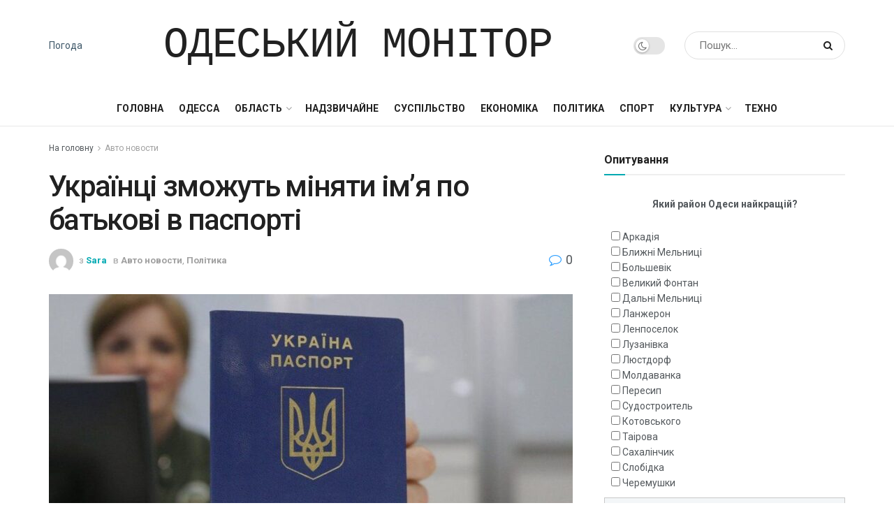

--- FILE ---
content_type: text/html; charset=UTF-8
request_url: https://monitor.od.ua/ykra%D1%97nc%D1%96-zmojyt-m%D1%96niati-%D1%96mia-po-batkov%D1%96-v-pasport%D1%96/
body_size: 24977
content:
<!doctype html>
<!--[if lt IE 7]> <html class="no-js lt-ie9 lt-ie8 lt-ie7" lang="ru-RU"> <![endif]-->
<!--[if IE 7]>    <html class="no-js lt-ie9 lt-ie8" lang="ru-RU"> <![endif]-->
<!--[if IE 8]>    <html class="no-js lt-ie9" lang="ru-RU"> <![endif]-->
<!--[if IE 9]>    <html class="no-js lt-ie10" lang="ru-RU"> <![endif]-->
<!--[if gt IE 8]><!--> <html class="no-js" lang="ru-RU"> <!--<![endif]-->
<head>
    <meta http-equiv="Content-Type" content="text/html; charset=UTF-8" />
    <meta name='viewport' content='width=device-width, initial-scale=1, user-scalable=yes' />
    <link rel="profile" href="https://gmpg.org/xfn/11" />
    <link rel="pingback" href="https://monitor.od.ua/xmlrpc.php" />
	<meta name="yandex-verification" content="d168d7a472c888ef" />
    <meta name='robots' content='index, follow, max-image-preview:large, max-snippet:-1, max-video-preview:-1' />
<meta property="og:type" content="article">
<meta property="og:title" content="Українці зможуть міняти ім&amp;#8217;я по батькові в паспорті">
<meta property="og:site_name" content="Одесский Монитор">
<meta property="og:description" content="У Раді підтримали цікаву ініціативу – тепер українці можуть змінювати своє по батькові на будь-яке. Верховна Рада підтримала у другому">
<meta property="og:url" content="https://monitor.od.ua/ykra%d1%97nc%d1%96-zmojyt-m%d1%96niati-%d1%96mia-po-batkov%d1%96-v-pasport%d1%96/">
<meta property="og:locale" content="ru_RU">
<meta property="og:image" content="https://monitor.od.ua/wp-content/uploads/2022/03/b94f08fe9bc606bad0fe3725b14d1a28.jpg">
<meta property="og:image:height" content="610">
<meta property="og:image:width" content="1000">
<meta property="article:published_time" content="2022-03-31T08:40:19+00:00">
<meta property="article:modified_time" content="2022-03-31T08:40:19+00:00">
<meta property="article:author" content="https://monitor.od.ua">
<meta property="article:section" content="Авто новости">
<meta name="twitter:card" content="summary_large_image">
<meta name="twitter:title" content="Українці зможуть міняти ім&#8217;я по батькові в паспорті">
<meta name="twitter:description" content="У Раді підтримали цікаву ініціативу – тепер українці можуть змінювати своє по батькові на будь-яке. Верховна Рада підтримала у другому">
<meta name="twitter:url" content="https://monitor.od.ua/ykra%d1%97nc%d1%96-zmojyt-m%d1%96niati-%d1%96mia-po-batkov%d1%96-v-pasport%d1%96/">
<meta name="twitter:site" content="https://monitor.od.ua">
<meta name="twitter:image:src" content="https://monitor.od.ua/wp-content/uploads/2022/03/b94f08fe9bc606bad0fe3725b14d1a28.jpg">
<meta name="twitter:image:width" content="1000">
<meta name="twitter:image:height" content="610">
			<script type="text/javascript">
              var jnews_ajax_url = '/?ajax-request=jnews'
			</script>
			<script type="text/javascript">;window.jnews=window.jnews||{},window.jnews.library=window.jnews.library||{},window.jnews.library=function(){"use strict";var t=this;t.win=window,t.doc=document,t.globalBody=t.doc.getElementsByTagName("body")[0],t.globalBody=t.globalBody?t.globalBody:t.doc,t.win.jnewsDataStorage=t.win.jnewsDataStorage||{_storage:new WeakMap,put:function(t,e,n){this._storage.has(t)||this._storage.set(t,new Map),this._storage.get(t).set(e,n)},get:function(t,e){return this._storage.get(t).get(e)},has:function(t,e){return this._storage.has(t)&&this._storage.get(t).has(e)},remove:function(t,e){var n=this._storage.get(t).delete(e);return 0===!this._storage.get(t).size&&this._storage.delete(t),n}},t.windowWidth=function(){return t.win.innerWidth||t.docEl.clientWidth||t.globalBody.clientWidth},t.windowHeight=function(){return t.win.innerHeight||t.docEl.clientHeight||t.globalBody.clientHeight},t.requestAnimationFrame=t.win.requestAnimationFrame||t.win.webkitRequestAnimationFrame||t.win.mozRequestAnimationFrame||t.win.msRequestAnimationFrame||window.oRequestAnimationFrame||function(t){return setTimeout(t,1e3/60)},t.cancelAnimationFrame=t.win.cancelAnimationFrame||t.win.webkitCancelAnimationFrame||t.win.webkitCancelRequestAnimationFrame||t.win.mozCancelAnimationFrame||t.win.msCancelRequestAnimationFrame||t.win.oCancelRequestAnimationFrame||function(t){clearTimeout(t)},t.classListSupport="classList"in document.createElement("_"),t.hasClass=t.classListSupport?function(t,e){return t.classList.contains(e)}:function(t,e){return t.className.indexOf(e)>=0},t.addClass=t.classListSupport?function(e,n){t.hasClass(e,n)||e.classList.add(n)}:function(e,n){t.hasClass(e,n)||(e.className+=" "+n)},t.removeClass=t.classListSupport?function(e,n){t.hasClass(e,n)&&e.classList.remove(n)}:function(e,n){t.hasClass(e,n)&&(e.className=e.className.replace(n,""))},t.objKeys=function(t){var e=[];for(var n in t)Object.prototype.hasOwnProperty.call(t,n)&&e.push(n);return e},t.isObjectSame=function(t,e){var n=!0;return JSON.stringify(t)!==JSON.stringify(e)&&(n=!1),n},t.extend=function(){for(var t,e,n,i=arguments[0]||{},o=1,a=arguments.length;o<a;o++)if(null!==(t=arguments[o]))for(e in t)i!==(n=t[e])&&void 0!==n&&(i[e]=n);return i},t.dataStorage=t.win.jnewsDataStorage,t.isVisible=function(t){return 0!==t.offsetWidth&&0!==t.offsetHeight||t.getBoundingClientRect().length},t.getHeight=function(t){return t.offsetHeight||t.clientHeight||t.getBoundingClientRect().height},t.getWidth=function(t){return t.offsetWidth||t.clientWidth||t.getBoundingClientRect().width},t.supportsPassive=!1;try{var e=Object.defineProperty({},"passive",{get:function(){t.supportsPassive=!0}});"createEvent"in t.doc?t.win.addEventListener("test",null,e):"fireEvent"in t.doc&&t.win.attachEvent("test",null)}catch(t){}t.passiveOption=!!t.supportsPassive&&{passive:!0},t.addEvents=function(e,n,i){for(var o in n){var a=["touchstart","touchmove"].indexOf(o)>=0&&!i&&t.passiveOption;"createEvent"in t.doc?e.addEventListener(o,n[o],a):"fireEvent"in t.doc&&e.attachEvent("on"+o,n[o])}},t.removeEvents=function(e,n){for(var i in n)"createEvent"in t.doc?e.removeEventListener(i,n[i]):"fireEvent"in t.doc&&e.detachEvent("on"+i,n[i])},t.triggerEvents=function(e,n,i){var o;i=i||{detail:null};return"createEvent"in t.doc?(!(o=t.doc.createEvent("CustomEvent")||new CustomEvent(n)).initCustomEvent||o.initCustomEvent(n,!0,!1,i),void e.dispatchEvent(o)):"fireEvent"in t.doc?((o=t.doc.createEventObject()).eventType=n,void e.fireEvent("on"+o.eventType,o)):void 0},t.getParents=function(e,n){void 0===n&&(n=t.doc);for(var i=[],o=e.parentNode,a=!1;!a;)if(o){var s=o;s.querySelectorAll(n).length?a=!0:(i.push(s),o=s.parentNode)}else i=[],a=!0;return i},t.forEach=function(t,e,n){for(var i=0,o=t.length;i<o;i++)e.call(n,t[i],i)},t.getText=function(t){return t.innerText||t.textContent},t.setText=function(t,e){var n="object"==typeof e?e.innerText||e.textContent:e;t.innerText&&(t.innerText=n),t.textContent&&(t.textContent=n)},t.httpBuildQuery=function(e){return t.objKeys(e).reduce(function e(n){var i=arguments.length>1&&void 0!==arguments[1]?arguments[1]:null;return function(o,a){var s=n[a];a=encodeURIComponent(a);var r=i?"".concat(i,"[").concat(a,"]"):a;return null==s||"function"==typeof s?(o.push("".concat(r,"=")),o):["number","boolean","string"].includes(typeof s)?(o.push("".concat(r,"=").concat(encodeURIComponent(s))),o):(o.push(t.objKeys(s).reduce(e(s,r),[]).join("&")),o)}}(e),[]).join("&")},t.scrollTo=function(e,n,i){function o(t,e,n){this.start=this.position(),this.change=t-this.start,this.currentTime=0,this.increment=20,this.duration=void 0===n?500:n,this.callback=e,this.finish=!1,this.animateScroll()}return Math.easeInOutQuad=function(t,e,n,i){return(t/=i/2)<1?n/2*t*t+e:-n/2*(--t*(t-2)-1)+e},o.prototype.stop=function(){this.finish=!0},o.prototype.move=function(e){t.doc.documentElement.scrollTop=e,t.globalBody.parentNode.scrollTop=e,t.globalBody.scrollTop=e},o.prototype.position=function(){return t.doc.documentElement.scrollTop||t.globalBody.parentNode.scrollTop||t.globalBody.scrollTop},o.prototype.animateScroll=function(){this.currentTime+=this.increment;var e=Math.easeInOutQuad(this.currentTime,this.start,this.change,this.duration);this.move(e),this.currentTime<this.duration&&!this.finish?t.requestAnimationFrame.call(t.win,this.animateScroll.bind(this)):this.callback&&"function"==typeof this.callback&&this.callback()},new o(e,n,i)},t.unwrap=function(e){var n,i=e;t.forEach(e,(function(t,e){n?n+=t:n=t})),i.replaceWith(n)},t.performance={start:function(t){performance.mark(t+"Start")},stop:function(t){performance.mark(t+"End"),performance.measure(t,t+"Start",t+"End")}},t.fps=function(){var e=0,n=0,i=0;!function(){var o=e=0,a=0,s=0,r=document.getElementById("fpsTable"),c=function(e){void 0===document.getElementsByTagName("body")[0]?t.requestAnimationFrame.call(t.win,(function(){c(e)})):document.getElementsByTagName("body")[0].appendChild(e)};null===r&&((r=document.createElement("div")).style.position="fixed",r.style.top="120px",r.style.left="10px",r.style.width="100px",r.style.height="20px",r.style.border="1px solid black",r.style.fontSize="11px",r.style.zIndex="100000",r.style.backgroundColor="white",r.id="fpsTable",c(r));var l=function(){i++,n=Date.now(),(a=(i/(s=(n-e)/1e3)).toPrecision(2))!=o&&(o=a,r.innerHTML=o+"fps"),1<s&&(e=n,i=0),t.requestAnimationFrame.call(t.win,l)};l()}()},t.instr=function(t,e){for(var n=0;n<e.length;n++)if(-1!==t.toLowerCase().indexOf(e[n].toLowerCase()))return!0},t.winLoad=function(e,n){function i(i){if("complete"===t.doc.readyState||"interactive"===t.doc.readyState)return!i||n?setTimeout(e,n||1):e(i),1}i()||t.addEvents(t.win,{load:i})},t.docReady=function(e,n){function i(i){if("complete"===t.doc.readyState||"interactive"===t.doc.readyState)return!i||n?setTimeout(e,n||1):e(i),1}i()||t.addEvents(t.doc,{DOMContentLoaded:i})},t.fireOnce=function(){t.docReady((function(){t.assets=t.assets||[],t.assets.length&&(t.boot(),t.load_assets())}),50)},t.boot=function(){t.length&&t.doc.querySelectorAll("style[media]").forEach((function(t){"not all"==t.getAttribute("media")&&t.removeAttribute("media")}))},t.create_js=function(e,n){var i=t.doc.createElement("script");switch(i.setAttribute("src",e),n){case"defer":i.setAttribute("defer",!0);break;case"async":i.setAttribute("async",!0);break;case"deferasync":i.setAttribute("defer",!0),i.setAttribute("async",!0)}t.globalBody.appendChild(i)},t.load_assets=function(){"object"==typeof t.assets&&t.forEach(t.assets.slice(0),(function(e,n){var i="";e.defer&&(i+="defer"),e.async&&(i+="async"),t.create_js(e.url,i);var o=t.assets.indexOf(e);o>-1&&t.assets.splice(o,1)})),t.assets=jnewsoption.au_scripts=window.jnewsads=[]},t.docReady((function(){t.globalBody=t.globalBody==t.doc?t.doc.getElementsByTagName("body")[0]:t.globalBody,t.globalBody=t.globalBody?t.globalBody:t.doc}))},window.jnews.library=new window.jnews.library;</script>
	<!-- This site is optimized with the Yoast SEO plugin v26.6 - https://yoast.com/wordpress/plugins/seo/ -->
	<title>Українці зможуть міняти ім&#039;я по батькові в паспорті - Одесский Монитор</title>
	<link rel="canonical" href="https://monitor.od.ua/ykraїncі-zmojyt-mіniati-іmia-po-batkovі-v-pasportі/" />
	<meta property="og:locale" content="ru_RU" />
	<meta property="og:type" content="article" />
	<meta property="og:title" content="Українці зможуть міняти ім&#039;я по батькові в паспорті - Одесский Монитор" />
	<meta property="og:description" content="У Раді підтримали цікаву ініціативу – тепер українці можуть змінювати своє по батькові на будь-яке. Верховна Рада підтримала у другому читанні законопроєкт № 0938, в якому обмовляється право на зміну ім&#039;я по батькові. Законопроєкт передбачаються зміни в першій і другій частині статті 295 Цивільного кодексу України, інформує Ukr.Media. Після рішення Верховної Ради громадяни України зможуть [&hellip;]" />
	<meta property="og:url" content="https://monitor.od.ua/ykraїncі-zmojyt-mіniati-іmia-po-batkovі-v-pasportі/" />
	<meta property="og:site_name" content="Одесский Монитор" />
	<meta property="article:published_time" content="2022-03-31T08:40:19+00:00" />
	<meta property="og:image" content="https://monitor.od.ua/wp-content/uploads/2022/03/b94f08fe9bc606bad0fe3725b14d1a28.jpg" />
	<meta name="author" content="Sara" />
	<meta name="twitter:card" content="summary_large_image" />
	<meta name="twitter:label1" content="Написано автором" />
	<meta name="twitter:data1" content="Sara" />
	<script type="application/ld+json" class="yoast-schema-graph">{"@context":"https://schema.org","@graph":[{"@type":"Article","@id":"https://monitor.od.ua/ykra%d1%97nc%d1%96-zmojyt-m%d1%96niati-%d1%96mia-po-batkov%d1%96-v-pasport%d1%96/#article","isPartOf":{"@id":"https://monitor.od.ua/ykra%d1%97nc%d1%96-zmojyt-m%d1%96niati-%d1%96mia-po-batkov%d1%96-v-pasport%d1%96/"},"author":{"name":"Sara","@id":"https://monitor.od.ua/#/schema/person/79842c26ab628bbfced4e85a54ac2c23"},"headline":"Українці зможуть міняти ім&#8217;я по батькові в паспорті","datePublished":"2022-03-31T08:40:19+00:00","mainEntityOfPage":{"@id":"https://monitor.od.ua/ykra%d1%97nc%d1%96-zmojyt-m%d1%96niati-%d1%96mia-po-batkov%d1%96-v-pasport%d1%96/"},"wordCount":162,"commentCount":0,"publisher":{"@id":"https://monitor.od.ua/#organization"},"image":{"@id":"https://monitor.od.ua/ykra%d1%97nc%d1%96-zmojyt-m%d1%96niati-%d1%96mia-po-batkov%d1%96-v-pasport%d1%96/#primaryimage"},"thumbnailUrl":"https://monitor.od.ua/wp-content/uploads/2022/03/b94f08fe9bc606bad0fe3725b14d1a28.jpg","articleSection":["Авто новости","Політика"],"inLanguage":"ru-RU","potentialAction":[{"@type":"CommentAction","name":"Comment","target":["https://monitor.od.ua/ykra%d1%97nc%d1%96-zmojyt-m%d1%96niati-%d1%96mia-po-batkov%d1%96-v-pasport%d1%96/#respond"]}]},{"@type":"WebPage","@id":"https://monitor.od.ua/ykra%d1%97nc%d1%96-zmojyt-m%d1%96niati-%d1%96mia-po-batkov%d1%96-v-pasport%d1%96/","url":"https://monitor.od.ua/ykra%d1%97nc%d1%96-zmojyt-m%d1%96niati-%d1%96mia-po-batkov%d1%96-v-pasport%d1%96/","name":"Українці зможуть міняти ім'я по батькові в паспорті - Одесский Монитор","isPartOf":{"@id":"https://monitor.od.ua/#website"},"primaryImageOfPage":{"@id":"https://monitor.od.ua/ykra%d1%97nc%d1%96-zmojyt-m%d1%96niati-%d1%96mia-po-batkov%d1%96-v-pasport%d1%96/#primaryimage"},"image":{"@id":"https://monitor.od.ua/ykra%d1%97nc%d1%96-zmojyt-m%d1%96niati-%d1%96mia-po-batkov%d1%96-v-pasport%d1%96/#primaryimage"},"thumbnailUrl":"https://monitor.od.ua/wp-content/uploads/2022/03/b94f08fe9bc606bad0fe3725b14d1a28.jpg","datePublished":"2022-03-31T08:40:19+00:00","breadcrumb":{"@id":"https://monitor.od.ua/ykra%d1%97nc%d1%96-zmojyt-m%d1%96niati-%d1%96mia-po-batkov%d1%96-v-pasport%d1%96/#breadcrumb"},"inLanguage":"ru-RU","potentialAction":[{"@type":"ReadAction","target":["https://monitor.od.ua/ykra%d1%97nc%d1%96-zmojyt-m%d1%96niati-%d1%96mia-po-batkov%d1%96-v-pasport%d1%96/"]}]},{"@type":"ImageObject","inLanguage":"ru-RU","@id":"https://monitor.od.ua/ykra%d1%97nc%d1%96-zmojyt-m%d1%96niati-%d1%96mia-po-batkov%d1%96-v-pasport%d1%96/#primaryimage","url":"https://monitor.od.ua/wp-content/uploads/2022/03/b94f08fe9bc606bad0fe3725b14d1a28.jpg","contentUrl":"https://monitor.od.ua/wp-content/uploads/2022/03/b94f08fe9bc606bad0fe3725b14d1a28.jpg","width":1000,"height":610},{"@type":"BreadcrumbList","@id":"https://monitor.od.ua/ykra%d1%97nc%d1%96-zmojyt-m%d1%96niati-%d1%96mia-po-batkov%d1%96-v-pasport%d1%96/#breadcrumb","itemListElement":[{"@type":"ListItem","position":1,"name":"Головна Сторінка","item":"https://monitor.od.ua/"},{"@type":"ListItem","position":2,"name":"Українці зможуть міняти ім&#8217;я по батькові в паспорті"}]},{"@type":"WebSite","@id":"https://monitor.od.ua/#website","url":"https://monitor.od.ua/","name":"Одесский Монитор","description":"Последние новости Одессы за сегодня","publisher":{"@id":"https://monitor.od.ua/#organization"},"potentialAction":[{"@type":"SearchAction","target":{"@type":"EntryPoint","urlTemplate":"https://monitor.od.ua/?s={search_term_string}"},"query-input":{"@type":"PropertyValueSpecification","valueRequired":true,"valueName":"search_term_string"}}],"inLanguage":"ru-RU"},{"@type":"Organization","@id":"https://monitor.od.ua/#organization","name":"Одесский Монитор","url":"https://monitor.od.ua/","logo":{"@type":"ImageObject","inLanguage":"ru-RU","@id":"https://monitor.od.ua/#/schema/logo/image/","url":"https://monitor.od.ua/wp-content/uploads/2022/01/cropped-69d07d21e3fd203479f80ef845e7b354.jpg","contentUrl":"https://monitor.od.ua/wp-content/uploads/2022/01/cropped-69d07d21e3fd203479f80ef845e7b354.jpg","width":269,"height":348,"caption":"Одесский Монитор"},"image":{"@id":"https://monitor.od.ua/#/schema/logo/image/"}},{"@type":"Person","@id":"https://monitor.od.ua/#/schema/person/79842c26ab628bbfced4e85a54ac2c23","name":"Sara","image":{"@type":"ImageObject","inLanguage":"ru-RU","@id":"https://monitor.od.ua/#/schema/person/image/","url":"https://secure.gravatar.com/avatar/f582e470e894263301cd1478fbe9229234d028724a50ad06191057de4213d794?s=96&d=mm&r=g","contentUrl":"https://secure.gravatar.com/avatar/f582e470e894263301cd1478fbe9229234d028724a50ad06191057de4213d794?s=96&d=mm&r=g","caption":"Sara"},"sameAs":["https://monitor.od.ua"],"url":"https://monitor.od.ua/author/sara/"}]}</script>
	<!-- / Yoast SEO plugin. -->


<link rel='dns-prefetch' href='//platform.instagram.com' />
<link rel='dns-prefetch' href='//assets.pinterest.com' />
<link rel='dns-prefetch' href='//platform.twitter.com' />
<link rel='dns-prefetch' href='//fonts.googleapis.com' />
<link rel='preconnect' href='https://fonts.gstatic.com' />
<link rel="alternate" type="application/rss+xml" title="Одесский Монитор &raquo; Лента" href="https://monitor.od.ua/feed/" />
<link rel="alternate" type="application/rss+xml" title="Одесский Монитор &raquo; Лента комментариев" href="https://monitor.od.ua/comments/feed/" />
<link rel="alternate" type="application/rss+xml" title="Одесский Монитор &raquo; Лента комментариев к &laquo;Українці зможуть міняти ім&#8217;я по батькові в паспорті&raquo;" href="https://monitor.od.ua/ykra%d1%97nc%d1%96-zmojyt-m%d1%96niati-%d1%96mia-po-batkov%d1%96-v-pasport%d1%96/feed/" />
<link rel="alternate" title="oEmbed (JSON)" type="application/json+oembed" href="https://monitor.od.ua/wp-json/oembed/1.0/embed?url=https%3A%2F%2Fmonitor.od.ua%2Fykra%25d1%2597nc%25d1%2596-zmojyt-m%25d1%2596niati-%25d1%2596mia-po-batkov%25d1%2596-v-pasport%25d1%2596%2F" />
<link rel="alternate" title="oEmbed (XML)" type="text/xml+oembed" href="https://monitor.od.ua/wp-json/oembed/1.0/embed?url=https%3A%2F%2Fmonitor.od.ua%2Fykra%25d1%2597nc%25d1%2596-zmojyt-m%25d1%2596niati-%25d1%2596mia-po-batkov%25d1%2596-v-pasport%25d1%2596%2F&#038;format=xml" />
<style id='wp-img-auto-sizes-contain-inline-css' type='text/css'>
img:is([sizes=auto i],[sizes^="auto," i]){contain-intrinsic-size:3000px 1500px}
/*# sourceURL=wp-img-auto-sizes-contain-inline-css */
</style>
<style id='wp-emoji-styles-inline-css' type='text/css'>

	img.wp-smiley, img.emoji {
		display: inline !important;
		border: none !important;
		box-shadow: none !important;
		height: 1em !important;
		width: 1em !important;
		margin: 0 0.07em !important;
		vertical-align: -0.1em !important;
		background: none !important;
		padding: 0 !important;
	}
/*# sourceURL=wp-emoji-styles-inline-css */
</style>
<link rel='stylesheet' id='wp-block-library-css' href='https://monitor.od.ua/wp-includes/css/dist/block-library/style.min.css?ver=18c93fef7a5afd23965ca00da5447032' type='text/css' media='all' />
<style id='global-styles-inline-css' type='text/css'>
:root{--wp--preset--aspect-ratio--square: 1;--wp--preset--aspect-ratio--4-3: 4/3;--wp--preset--aspect-ratio--3-4: 3/4;--wp--preset--aspect-ratio--3-2: 3/2;--wp--preset--aspect-ratio--2-3: 2/3;--wp--preset--aspect-ratio--16-9: 16/9;--wp--preset--aspect-ratio--9-16: 9/16;--wp--preset--color--black: #000000;--wp--preset--color--cyan-bluish-gray: #abb8c3;--wp--preset--color--white: #ffffff;--wp--preset--color--pale-pink: #f78da7;--wp--preset--color--vivid-red: #cf2e2e;--wp--preset--color--luminous-vivid-orange: #ff6900;--wp--preset--color--luminous-vivid-amber: #fcb900;--wp--preset--color--light-green-cyan: #7bdcb5;--wp--preset--color--vivid-green-cyan: #00d084;--wp--preset--color--pale-cyan-blue: #8ed1fc;--wp--preset--color--vivid-cyan-blue: #0693e3;--wp--preset--color--vivid-purple: #9b51e0;--wp--preset--gradient--vivid-cyan-blue-to-vivid-purple: linear-gradient(135deg,rgb(6,147,227) 0%,rgb(155,81,224) 100%);--wp--preset--gradient--light-green-cyan-to-vivid-green-cyan: linear-gradient(135deg,rgb(122,220,180) 0%,rgb(0,208,130) 100%);--wp--preset--gradient--luminous-vivid-amber-to-luminous-vivid-orange: linear-gradient(135deg,rgb(252,185,0) 0%,rgb(255,105,0) 100%);--wp--preset--gradient--luminous-vivid-orange-to-vivid-red: linear-gradient(135deg,rgb(255,105,0) 0%,rgb(207,46,46) 100%);--wp--preset--gradient--very-light-gray-to-cyan-bluish-gray: linear-gradient(135deg,rgb(238,238,238) 0%,rgb(169,184,195) 100%);--wp--preset--gradient--cool-to-warm-spectrum: linear-gradient(135deg,rgb(74,234,220) 0%,rgb(151,120,209) 20%,rgb(207,42,186) 40%,rgb(238,44,130) 60%,rgb(251,105,98) 80%,rgb(254,248,76) 100%);--wp--preset--gradient--blush-light-purple: linear-gradient(135deg,rgb(255,206,236) 0%,rgb(152,150,240) 100%);--wp--preset--gradient--blush-bordeaux: linear-gradient(135deg,rgb(254,205,165) 0%,rgb(254,45,45) 50%,rgb(107,0,62) 100%);--wp--preset--gradient--luminous-dusk: linear-gradient(135deg,rgb(255,203,112) 0%,rgb(199,81,192) 50%,rgb(65,88,208) 100%);--wp--preset--gradient--pale-ocean: linear-gradient(135deg,rgb(255,245,203) 0%,rgb(182,227,212) 50%,rgb(51,167,181) 100%);--wp--preset--gradient--electric-grass: linear-gradient(135deg,rgb(202,248,128) 0%,rgb(113,206,126) 100%);--wp--preset--gradient--midnight: linear-gradient(135deg,rgb(2,3,129) 0%,rgb(40,116,252) 100%);--wp--preset--font-size--small: 13px;--wp--preset--font-size--medium: 20px;--wp--preset--font-size--large: 36px;--wp--preset--font-size--x-large: 42px;--wp--preset--spacing--20: 0.44rem;--wp--preset--spacing--30: 0.67rem;--wp--preset--spacing--40: 1rem;--wp--preset--spacing--50: 1.5rem;--wp--preset--spacing--60: 2.25rem;--wp--preset--spacing--70: 3.38rem;--wp--preset--spacing--80: 5.06rem;--wp--preset--shadow--natural: 6px 6px 9px rgba(0, 0, 0, 0.2);--wp--preset--shadow--deep: 12px 12px 50px rgba(0, 0, 0, 0.4);--wp--preset--shadow--sharp: 6px 6px 0px rgba(0, 0, 0, 0.2);--wp--preset--shadow--outlined: 6px 6px 0px -3px rgb(255, 255, 255), 6px 6px rgb(0, 0, 0);--wp--preset--shadow--crisp: 6px 6px 0px rgb(0, 0, 0);}:where(.is-layout-flex){gap: 0.5em;}:where(.is-layout-grid){gap: 0.5em;}body .is-layout-flex{display: flex;}.is-layout-flex{flex-wrap: wrap;align-items: center;}.is-layout-flex > :is(*, div){margin: 0;}body .is-layout-grid{display: grid;}.is-layout-grid > :is(*, div){margin: 0;}:where(.wp-block-columns.is-layout-flex){gap: 2em;}:where(.wp-block-columns.is-layout-grid){gap: 2em;}:where(.wp-block-post-template.is-layout-flex){gap: 1.25em;}:where(.wp-block-post-template.is-layout-grid){gap: 1.25em;}.has-black-color{color: var(--wp--preset--color--black) !important;}.has-cyan-bluish-gray-color{color: var(--wp--preset--color--cyan-bluish-gray) !important;}.has-white-color{color: var(--wp--preset--color--white) !important;}.has-pale-pink-color{color: var(--wp--preset--color--pale-pink) !important;}.has-vivid-red-color{color: var(--wp--preset--color--vivid-red) !important;}.has-luminous-vivid-orange-color{color: var(--wp--preset--color--luminous-vivid-orange) !important;}.has-luminous-vivid-amber-color{color: var(--wp--preset--color--luminous-vivid-amber) !important;}.has-light-green-cyan-color{color: var(--wp--preset--color--light-green-cyan) !important;}.has-vivid-green-cyan-color{color: var(--wp--preset--color--vivid-green-cyan) !important;}.has-pale-cyan-blue-color{color: var(--wp--preset--color--pale-cyan-blue) !important;}.has-vivid-cyan-blue-color{color: var(--wp--preset--color--vivid-cyan-blue) !important;}.has-vivid-purple-color{color: var(--wp--preset--color--vivid-purple) !important;}.has-black-background-color{background-color: var(--wp--preset--color--black) !important;}.has-cyan-bluish-gray-background-color{background-color: var(--wp--preset--color--cyan-bluish-gray) !important;}.has-white-background-color{background-color: var(--wp--preset--color--white) !important;}.has-pale-pink-background-color{background-color: var(--wp--preset--color--pale-pink) !important;}.has-vivid-red-background-color{background-color: var(--wp--preset--color--vivid-red) !important;}.has-luminous-vivid-orange-background-color{background-color: var(--wp--preset--color--luminous-vivid-orange) !important;}.has-luminous-vivid-amber-background-color{background-color: var(--wp--preset--color--luminous-vivid-amber) !important;}.has-light-green-cyan-background-color{background-color: var(--wp--preset--color--light-green-cyan) !important;}.has-vivid-green-cyan-background-color{background-color: var(--wp--preset--color--vivid-green-cyan) !important;}.has-pale-cyan-blue-background-color{background-color: var(--wp--preset--color--pale-cyan-blue) !important;}.has-vivid-cyan-blue-background-color{background-color: var(--wp--preset--color--vivid-cyan-blue) !important;}.has-vivid-purple-background-color{background-color: var(--wp--preset--color--vivid-purple) !important;}.has-black-border-color{border-color: var(--wp--preset--color--black) !important;}.has-cyan-bluish-gray-border-color{border-color: var(--wp--preset--color--cyan-bluish-gray) !important;}.has-white-border-color{border-color: var(--wp--preset--color--white) !important;}.has-pale-pink-border-color{border-color: var(--wp--preset--color--pale-pink) !important;}.has-vivid-red-border-color{border-color: var(--wp--preset--color--vivid-red) !important;}.has-luminous-vivid-orange-border-color{border-color: var(--wp--preset--color--luminous-vivid-orange) !important;}.has-luminous-vivid-amber-border-color{border-color: var(--wp--preset--color--luminous-vivid-amber) !important;}.has-light-green-cyan-border-color{border-color: var(--wp--preset--color--light-green-cyan) !important;}.has-vivid-green-cyan-border-color{border-color: var(--wp--preset--color--vivid-green-cyan) !important;}.has-pale-cyan-blue-border-color{border-color: var(--wp--preset--color--pale-cyan-blue) !important;}.has-vivid-cyan-blue-border-color{border-color: var(--wp--preset--color--vivid-cyan-blue) !important;}.has-vivid-purple-border-color{border-color: var(--wp--preset--color--vivid-purple) !important;}.has-vivid-cyan-blue-to-vivid-purple-gradient-background{background: var(--wp--preset--gradient--vivid-cyan-blue-to-vivid-purple) !important;}.has-light-green-cyan-to-vivid-green-cyan-gradient-background{background: var(--wp--preset--gradient--light-green-cyan-to-vivid-green-cyan) !important;}.has-luminous-vivid-amber-to-luminous-vivid-orange-gradient-background{background: var(--wp--preset--gradient--luminous-vivid-amber-to-luminous-vivid-orange) !important;}.has-luminous-vivid-orange-to-vivid-red-gradient-background{background: var(--wp--preset--gradient--luminous-vivid-orange-to-vivid-red) !important;}.has-very-light-gray-to-cyan-bluish-gray-gradient-background{background: var(--wp--preset--gradient--very-light-gray-to-cyan-bluish-gray) !important;}.has-cool-to-warm-spectrum-gradient-background{background: var(--wp--preset--gradient--cool-to-warm-spectrum) !important;}.has-blush-light-purple-gradient-background{background: var(--wp--preset--gradient--blush-light-purple) !important;}.has-blush-bordeaux-gradient-background{background: var(--wp--preset--gradient--blush-bordeaux) !important;}.has-luminous-dusk-gradient-background{background: var(--wp--preset--gradient--luminous-dusk) !important;}.has-pale-ocean-gradient-background{background: var(--wp--preset--gradient--pale-ocean) !important;}.has-electric-grass-gradient-background{background: var(--wp--preset--gradient--electric-grass) !important;}.has-midnight-gradient-background{background: var(--wp--preset--gradient--midnight) !important;}.has-small-font-size{font-size: var(--wp--preset--font-size--small) !important;}.has-medium-font-size{font-size: var(--wp--preset--font-size--medium) !important;}.has-large-font-size{font-size: var(--wp--preset--font-size--large) !important;}.has-x-large-font-size{font-size: var(--wp--preset--font-size--x-large) !important;}
/*# sourceURL=global-styles-inline-css */
</style>

<style id='classic-theme-styles-inline-css' type='text/css'>
/*! This file is auto-generated */
.wp-block-button__link{color:#fff;background-color:#32373c;border-radius:9999px;box-shadow:none;text-decoration:none;padding:calc(.667em + 2px) calc(1.333em + 2px);font-size:1.125em}.wp-block-file__button{background:#32373c;color:#fff;text-decoration:none}
/*# sourceURL=/wp-includes/css/classic-themes.min.css */
</style>
<link rel='stylesheet' id='wp-polls-css' href='https://monitor.od.ua/wp-content/plugins/wp-polls/polls-css.css?ver=2.77.2' type='text/css' media='all' />
<style id='wp-polls-inline-css' type='text/css'>
.wp-polls .pollbar {
	margin: 1px;
	font-size: 6px;
	line-height: 8px;
	height: 8px;
	background-image: url('https://monitor.od.ua/wp-content/plugins/wp-polls/images/default/pollbg.gif');
	border: 1px solid #c8c8c8;
}

/*# sourceURL=wp-polls-inline-css */
</style>
<link rel='stylesheet' id='jnews-split-css' href='https://monitor.od.ua/wp-content/plugins/jnews-split/assets/css/splitpost.css' type='text/css' media='' />
<link rel='stylesheet' id='jnews-split-toc-css' href='https://monitor.od.ua/wp-content/plugins/jnews-split/assets/css/splitpost-toc.css' type='text/css' media='' />
<link rel='stylesheet' id='js_composer_front-css' href='https://monitor.od.ua/wp-content/plugins/js_composer/assets/css/js_composer.min.css?ver=6.7.0' type='text/css' media='all' />
<link rel='stylesheet' id='jeg_customizer_font-css' href='//fonts.googleapis.com/css?family=Roboto%3Aregular%2C500%2C700%2C500%2Cregular&#038;display=swap&#038;ver=1.2.6' type='text/css' media='all' />
<link rel='stylesheet' id='jnews-frontend-css' href='https://monitor.od.ua/wp-content/themes/jnews/assets/dist/frontend.min.css?ver=9.0.5' type='text/css' media='all' />
<link rel='stylesheet' id='jnews-elementor-css' href='https://monitor.od.ua/wp-content/themes/jnews/assets/css/elementor-frontend.css?ver=9.0.5' type='text/css' media='all' />
<link rel='stylesheet' id='jnews-style-css' href='https://monitor.od.ua/wp-content/themes/jnews/style.css?ver=9.0.5' type='text/css' media='all' />
<link rel='stylesheet' id='jnews-darkmode-css' href='https://monitor.od.ua/wp-content/themes/jnews/assets/css/darkmode.css?ver=9.0.5' type='text/css' media='all' />
<style id='wpg-styles-inline-css' type='text/css'>
img.wpg_first_image { display: none !important; }
/*# sourceURL=wpg-styles-inline-css */
</style>
<script type="text/javascript" src="https://monitor.od.ua/wp-includes/js/jquery/jquery.min.js?ver=3.7.1" id="jquery-core-js"></script>
<script type="text/javascript" src="https://monitor.od.ua/wp-includes/js/jquery/jquery-migrate.min.js?ver=3.4.1" id="jquery-migrate-js"></script>
<link rel="https://api.w.org/" href="https://monitor.od.ua/wp-json/" /><link rel="alternate" title="JSON" type="application/json" href="https://monitor.od.ua/wp-json/wp/v2/posts/6509" /><link rel="EditURI" type="application/rsd+xml" title="RSD" href="https://monitor.od.ua/xmlrpc.php?rsd" />

		<!-- GA Google Analytics @ https://m0n.co/ga -->
		<script>
			(function(i,s,o,g,r,a,m){i['GoogleAnalyticsObject']=r;i[r]=i[r]||function(){
			(i[r].q=i[r].q||[]).push(arguments)},i[r].l=1*new Date();a=s.createElement(o),
			m=s.getElementsByTagName(o)[0];a.async=1;a.src=g;m.parentNode.insertBefore(a,m)
			})(window,document,'script','https://www.google-analytics.com/analytics.js','ga');
			ga('create', 'UA-230016372-1', 'auto');
			ga('send', 'pageview');
		</script>

	<!-- Global site tag (gtag.js) - Google Analytics -->
<script async src="https://www.googletagmanager.com/gtag/js?id=UA-230016372-1"></script>
<script>
  window.dataLayer = window.dataLayer || [];
  function gtag(){dataLayer.push(arguments);}
  gtag('js', new Date());

  gtag('config', 'UA-230016372-1');
</script>

<meta name="generator" content="Elementor 3.19.4; features: e_optimized_assets_loading, e_optimized_css_loading, additional_custom_breakpoints, block_editor_assets_optimize, e_image_loading_optimization; settings: css_print_method-external, google_font-enabled, font_display-auto">
<meta name="generator" content="Powered by WPBakery Page Builder - drag and drop page builder for WordPress."/>
<script type='application/ld+json'>{"@context":"http:\/\/schema.org","@type":"Organization","@id":"https:\/\/monitor.od.ua\/#organization","url":"https:\/\/monitor.od.ua\/","name":"","logo":{"@type":"ImageObject","url":""},"sameAs":["http:\/\/facebook.com","http:\/\/twitter.com","https:\/\/plus.google.com\/+Jegtheme","http:\/\/youtube.com","http:\/\/jnews.jegtheme.com\/default\/feed\/"]}</script>
<script type='application/ld+json'>{"@context":"http:\/\/schema.org","@type":"WebSite","@id":"https:\/\/monitor.od.ua\/#website","url":"https:\/\/monitor.od.ua\/","name":"","potentialAction":{"@type":"SearchAction","target":"https:\/\/monitor.od.ua\/?s={search_term_string}","query-input":"required name=search_term_string"}}</script>
<link rel="icon" href="https://monitor.od.ua/wp-content/uploads/2022/07/cropped-1200x630wa-32x32.png" sizes="32x32" />
<link rel="icon" href="https://monitor.od.ua/wp-content/uploads/2022/07/cropped-1200x630wa-192x192.png" sizes="192x192" />
<link rel="apple-touch-icon" href="https://monitor.od.ua/wp-content/uploads/2022/07/cropped-1200x630wa-180x180.png" />
<meta name="msapplication-TileImage" content="https://monitor.od.ua/wp-content/uploads/2022/07/cropped-1200x630wa-270x270.png" />
<style id="jeg_dynamic_css" type="text/css" data-type="jeg_custom-css">.jeg_container, .jeg_content, .jeg_boxed .jeg_main .jeg_container, .jeg_autoload_separator { background-color : #ffffff; } body { --j-accent-color : #00a9b2; } a, .jeg_menu_style_5>li>a:hover, .jeg_menu_style_5>li.sfHover>a, .jeg_menu_style_5>li.current-menu-item>a, .jeg_menu_style_5>li.current-menu-ancestor>a, .jeg_navbar .jeg_menu:not(.jeg_main_menu)>li>a:hover, .jeg_midbar .jeg_menu:not(.jeg_main_menu)>li>a:hover, .jeg_side_tabs li.active, .jeg_block_heading_5 strong, .jeg_block_heading_6 strong, .jeg_block_heading_7 strong, .jeg_block_heading_8 strong, .jeg_subcat_list li a:hover, .jeg_subcat_list li button:hover, .jeg_pl_lg_7 .jeg_thumb .jeg_post_category a, .jeg_pl_xs_2:before, .jeg_pl_xs_4 .jeg_postblock_content:before, .jeg_postblock .jeg_post_title a:hover, .jeg_hero_style_6 .jeg_post_title a:hover, .jeg_sidefeed .jeg_pl_xs_3 .jeg_post_title a:hover, .widget_jnews_popular .jeg_post_title a:hover, .jeg_meta_author a, .widget_archive li a:hover, .widget_pages li a:hover, .widget_meta li a:hover, .widget_recent_entries li a:hover, .widget_rss li a:hover, .widget_rss cite, .widget_categories li a:hover, .widget_categories li.current-cat>a, #breadcrumbs a:hover, .jeg_share_count .counts, .commentlist .bypostauthor>.comment-body>.comment-author>.fn, span.required, .jeg_review_title, .bestprice .price, .authorlink a:hover, .jeg_vertical_playlist .jeg_video_playlist_play_icon, .jeg_vertical_playlist .jeg_video_playlist_item.active .jeg_video_playlist_thumbnail:before, .jeg_horizontal_playlist .jeg_video_playlist_play, .woocommerce li.product .pricegroup .button, .widget_display_forums li a:hover, .widget_display_topics li:before, .widget_display_replies li:before, .widget_display_views li:before, .bbp-breadcrumb a:hover, .jeg_mobile_menu li.sfHover>a, .jeg_mobile_menu li a:hover, .split-template-6 .pagenum, .jeg_mobile_menu_style_5>li>a:hover, .jeg_mobile_menu_style_5>li.sfHover>a, .jeg_mobile_menu_style_5>li.current-menu-item>a, .jeg_mobile_menu_style_5>li.current-menu-ancestor>a { color : #00a9b2; } .jeg_menu_style_1>li>a:before, .jeg_menu_style_2>li>a:before, .jeg_menu_style_3>li>a:before, .jeg_side_toggle, .jeg_slide_caption .jeg_post_category a, .jeg_slider_type_1_wrapper .tns-controls button.tns-next, .jeg_block_heading_1 .jeg_block_title span, .jeg_block_heading_2 .jeg_block_title span, .jeg_block_heading_3, .jeg_block_heading_4 .jeg_block_title span, .jeg_block_heading_6:after, .jeg_pl_lg_box .jeg_post_category a, .jeg_pl_md_box .jeg_post_category a, .jeg_readmore:hover, .jeg_thumb .jeg_post_category a, .jeg_block_loadmore a:hover, .jeg_postblock.alt .jeg_block_loadmore a:hover, .jeg_block_loadmore a.active, .jeg_postblock_carousel_2 .jeg_post_category a, .jeg_heroblock .jeg_post_category a, .jeg_pagenav_1 .page_number.active, .jeg_pagenav_1 .page_number.active:hover, input[type="submit"], .btn, .button, .widget_tag_cloud a:hover, .popularpost_item:hover .jeg_post_title a:before, .jeg_splitpost_4 .page_nav, .jeg_splitpost_5 .page_nav, .jeg_post_via a:hover, .jeg_post_source a:hover, .jeg_post_tags a:hover, .comment-reply-title small a:before, .comment-reply-title small a:after, .jeg_storelist .productlink, .authorlink li.active a:before, .jeg_footer.dark .socials_widget:not(.nobg) a:hover .fa, div.jeg_breakingnews_title, .jeg_overlay_slider_bottom_wrapper .tns-controls button, .jeg_overlay_slider_bottom_wrapper .tns-controls button:hover, .jeg_vertical_playlist .jeg_video_playlist_current, .woocommerce span.onsale, .woocommerce #respond input#submit:hover, .woocommerce a.button:hover, .woocommerce button.button:hover, .woocommerce input.button:hover, .woocommerce #respond input#submit.alt, .woocommerce a.button.alt, .woocommerce button.button.alt, .woocommerce input.button.alt, .jeg_popup_post .caption, .jeg_footer.dark input[type="submit"], .jeg_footer.dark .btn, .jeg_footer.dark .button, .footer_widget.widget_tag_cloud a:hover, .jeg_inner_content .content-inner .jeg_post_category a:hover, #buddypress .standard-form button, #buddypress a.button, #buddypress input[type="submit"], #buddypress input[type="button"], #buddypress input[type="reset"], #buddypress ul.button-nav li a, #buddypress .generic-button a, #buddypress .generic-button button, #buddypress .comment-reply-link, #buddypress a.bp-title-button, #buddypress.buddypress-wrap .members-list li .user-update .activity-read-more a, div#buddypress .standard-form button:hover, div#buddypress a.button:hover, div#buddypress input[type="submit"]:hover, div#buddypress input[type="button"]:hover, div#buddypress input[type="reset"]:hover, div#buddypress ul.button-nav li a:hover, div#buddypress .generic-button a:hover, div#buddypress .generic-button button:hover, div#buddypress .comment-reply-link:hover, div#buddypress a.bp-title-button:hover, div#buddypress.buddypress-wrap .members-list li .user-update .activity-read-more a:hover, #buddypress #item-nav .item-list-tabs ul li a:before, .jeg_inner_content .jeg_meta_container .follow-wrapper a { background-color : #00a9b2; } .jeg_block_heading_7 .jeg_block_title span, .jeg_readmore:hover, .jeg_block_loadmore a:hover, .jeg_block_loadmore a.active, .jeg_pagenav_1 .page_number.active, .jeg_pagenav_1 .page_number.active:hover, .jeg_pagenav_3 .page_number:hover, .jeg_prevnext_post a:hover h3, .jeg_overlay_slider .jeg_post_category, .jeg_sidefeed .jeg_post.active, .jeg_vertical_playlist.jeg_vertical_playlist .jeg_video_playlist_item.active .jeg_video_playlist_thumbnail img, .jeg_horizontal_playlist .jeg_video_playlist_item.active { border-color : #00a9b2; } .jeg_tabpost_nav li.active, .woocommerce div.product .woocommerce-tabs ul.tabs li.active, .jeg_mobile_menu_style_1>li.current-menu-item a, .jeg_mobile_menu_style_1>li.current-menu-ancestor a, .jeg_mobile_menu_style_2>li.current-menu-item::after, .jeg_mobile_menu_style_2>li.current-menu-ancestor::after, .jeg_mobile_menu_style_3>li.current-menu-item::before, .jeg_mobile_menu_style_3>li.current-menu-ancestor::before { border-bottom-color : #00a9b2; } .jeg_topbar .jeg_nav_row, .jeg_topbar .jeg_search_no_expand .jeg_search_input { line-height : 36px; } .jeg_topbar .jeg_nav_row, .jeg_topbar .jeg_nav_icon { height : 36px; } .jeg_midbar { height : 130px; } .jeg_header .jeg_bottombar.jeg_navbar,.jeg_bottombar .jeg_nav_icon { height : 50px; } .jeg_header .jeg_bottombar.jeg_navbar, .jeg_header .jeg_bottombar .jeg_main_menu:not(.jeg_menu_style_1) > li > a, .jeg_header .jeg_bottombar .jeg_menu_style_1 > li, .jeg_header .jeg_bottombar .jeg_menu:not(.jeg_main_menu) > li > a { line-height : 50px; } .jeg_header .jeg_bottombar, .jeg_header .jeg_bottombar.jeg_navbar_dark, .jeg_bottombar.jeg_navbar_boxed .jeg_nav_row, .jeg_bottombar.jeg_navbar_dark.jeg_navbar_boxed .jeg_nav_row { border-top-width : 0px; } .jeg_header .socials_widget > a > i.fa:before { color : #ffffff; } .jeg_header .socials_widget.nobg > a > span.jeg-icon svg { fill : #ffffff; } .jeg_header .socials_widget > a > span.jeg-icon svg { fill : #ffffff; } .jeg_nav_item.jeg_logo .site-title a { font-family: Monaco, Lucida Sans Typewriter,"Lucida Typewriter","Courier New",Courier,monospace;font-size: 10;  } .jeg_stickybar .jeg_nav_item.jeg_logo .site-title a { font-family: Monaco, Lucida Sans Typewriter,"Lucida Typewriter","Courier New",Courier,monospace;font-weight : 400; font-style : normal; font-size: 10;  } body,input,textarea,select,.chosen-container-single .chosen-single,.btn,.button { font-family: Roboto,Helvetica,Arial,sans-serif; } .jeg_post_title, .entry-header .jeg_post_title, .jeg_single_tpl_2 .entry-header .jeg_post_title, .jeg_single_tpl_3 .entry-header .jeg_post_title, .jeg_single_tpl_6 .entry-header .jeg_post_title, .jeg_content .jeg_custom_title_wrapper .jeg_post_title { font-family: Roboto,Helvetica,Arial,sans-serif;font-weight : 500; font-style : normal;  } .jeg_post_excerpt p, .content-inner p { font-family: Roboto,Helvetica,Arial,sans-serif;font-weight : 400; font-style : normal;  } </style><style type="text/css">
					.no_thumbnail .jeg_thumb,
					.thumbnail-container.no_thumbnail {
					    display: none !important;
					}
					.jeg_search_result .jeg_pl_xs_3.no_thumbnail .jeg_postblock_content,
					.jeg_sidefeed .jeg_pl_xs_3.no_thumbnail .jeg_postblock_content,
					.jeg_pl_sm.no_thumbnail .jeg_postblock_content {
					    margin-left: 0;
					}
					.jeg_postblock_11 .no_thumbnail .jeg_postblock_content,
					.jeg_postblock_12 .no_thumbnail .jeg_postblock_content,
					.jeg_postblock_12.jeg_col_3o3 .no_thumbnail .jeg_postblock_content  {
					    margin-top: 0;
					}
					.jeg_postblock_15 .jeg_pl_md_box.no_thumbnail .jeg_postblock_content,
					.jeg_postblock_19 .jeg_pl_md_box.no_thumbnail .jeg_postblock_content,
					.jeg_postblock_24 .jeg_pl_md_box.no_thumbnail .jeg_postblock_content,
					.jeg_sidefeed .jeg_pl_md_box .jeg_postblock_content {
					    position: relative;
					}
					.jeg_postblock_carousel_2 .no_thumbnail .jeg_post_title a,
					.jeg_postblock_carousel_2 .no_thumbnail .jeg_post_title a:hover,
					.jeg_postblock_carousel_2 .no_thumbnail .jeg_post_meta .fa {
					    color: #212121 !important;
					} 
				</style>		<style type="text/css" id="wp-custom-css">
			.entry-content tr {
    border: 1px solid #eee;
}

.entry-content td:first-child, .entry-content td:last-child, .entry-content th:first-child, .entry-content th:last-child {
    border: 0;
    border: 1px solid #eee;
}		</style>
		<noscript><style> .wpb_animate_when_almost_visible { opacity: 1; }</style></noscript></head>
<body data-rsssl=1 class="wp-singular post-template-default single single-post postid-6509 single-format-standard wp-custom-logo wp-embed-responsive wp-theme-jnews jeg_toggle_dark jeg_single_tpl_1 jnews jsc_normal wpb-js-composer js-comp-ver-6.7.0 vc_responsive elementor-default elementor-kit-5">

    
    
    <div class="jeg_ad jeg_ad_top jnews_header_top_ads">
        <div class='ads-wrapper  '></div>    </div>

    <!-- The Main Wrapper
    ============================================= -->
    <div class="jeg_viewport">

        
        <div class="jeg_header_wrapper">
            <div class="jeg_header_instagram_wrapper">
    </div>

<!-- HEADER -->
<div class="jeg_header normal">
    <div class="jeg_midbar jeg_container normal">
    <div class="container">
        <div class="jeg_nav_row">
            
                <div class="jeg_nav_col jeg_nav_left jeg_nav_normal">
                    <div class="item_wrap jeg_nav_alignleft">
                        <div class="jeg_nav_item jeg_nav_html">
    <!-- Code Weather Forecast rusmeteo.net  -->
<link href="https://api.rusmeteo.net/service/informers/css/widget-line.min.css" rel="stylesheet" type="text/css">
<a href="https://rusmeteo.net/weather/kiev/" class="rus-widget-line" id="5ffca0d1f2df07f3b21ba3203397eafa" style="color:rgb(63, 88, 105)">Погода</a>
<script async src="https://rusmeteo.net/api/informerV2/5ffca0d1f2df07f3b21ba3203397eafa/" type="text/javascript"></script>
<!-- End Code Weather Forecast rusmeteo.net --></div>                    </div>
                </div>

                
                <div class="jeg_nav_col jeg_nav_center jeg_nav_grow">
                    <div class="item_wrap jeg_nav_aligncenter">
                        <div class="jeg_nav_item jeg_logo jeg_desktop_logo">
			<div class="site-title">
	    	<a href="https://monitor.od.ua/" style="padding: 0px 0px 0px 0px;">
	    	    ОДЕСЬКИЙ МОНІТОР	    	</a>
	    </div>
	</div>                    </div>
                </div>

                
                <div class="jeg_nav_col jeg_nav_right jeg_nav_normal">
                    <div class="item_wrap jeg_nav_alignright">
                        <div class="jeg_nav_item jeg_dark_mode">
                    <label class="dark_mode_switch">
                        <input type="checkbox" class="jeg_dark_mode_toggle" >
                        <span class="slider round"></span>
                    </label>
                 </div><!-- Search Form -->
<div class="jeg_nav_item jeg_nav_search">
	<div class="jeg_search_wrapper jeg_search_no_expand round">
	    <a href="#" class="jeg_search_toggle"><i class="fa fa-search"></i></a>
	    <form action="https://monitor.od.ua/" method="get" class="jeg_search_form" target="_top">
    <input name="s" class="jeg_search_input" placeholder="Пошук..." type="text" value="" autocomplete="off">
    <button aria-label="Search Button" type="submit" class="jeg_search_button btn"><i class="fa fa-search"></i></button>
</form>
<!-- jeg_search_hide with_result no_result -->
<div class="jeg_search_result jeg_search_hide with_result">
    <div class="search-result-wrapper">
    </div>
    <div class="search-link search-noresult">
        Безрезультатно...    </div>
    <div class="search-link search-all-button">
        <i class="fa fa-search"></i> Показати всі результати    </div>
</div>	</div>
</div>                    </div>
                </div>

                        </div>
    </div>
</div><div class="jeg_bottombar jeg_navbar jeg_container jeg_navbar_wrapper  jeg_navbar_normal">
    <div class="container">
        <div class="jeg_nav_row">
            
                <div class="jeg_nav_col jeg_nav_left jeg_nav_normal">
                    <div class="item_wrap jeg_nav_alignleft">
                                            </div>
                </div>

                
                <div class="jeg_nav_col jeg_nav_center jeg_nav_grow">
                    <div class="item_wrap jeg_nav_aligncenter">
                        <div class="jeg_nav_item jeg_main_menu_wrapper">
<div class="jeg_mainmenu_wrap"><ul class="jeg_menu jeg_main_menu jeg_menu_style_1" data-animation="animate"><li id="menu-item-15944" class="menu-item menu-item-type-post_type menu-item-object-page menu-item-home menu-item-15944 bgnav" data-item-row="default" ><a href="https://monitor.od.ua/">Головна</a></li>
<li id="menu-item-26241" class="menu-item menu-item-type-taxonomy menu-item-object-category menu-item-26241 bgnav" data-item-row="default" ><a href="https://monitor.od.ua/odessa-news/">Одесса</a></li>
<li id="menu-item-15968" class="menu-item menu-item-type-taxonomy menu-item-object-category menu-item-has-children menu-item-15968 bgnav" data-item-row="default" ><a href="https://monitor.od.ua/odessa-regional-news/">Область</a>
<ul class="sub-menu">
	<li id="menu-item-16089" class="menu-item menu-item-type-taxonomy menu-item-object-category menu-item-16089 bgnav" data-item-row="default" ><a href="https://monitor.od.ua/novini-bolgrada/">Новини Болграда</a></li>
	<li id="menu-item-15985" class="menu-item menu-item-type-taxonomy menu-item-object-category menu-item-15985 bgnav" data-item-row="default" ><a href="https://monitor.od.ua/novosti-arciza/">Новини Арциза</a></li>
	<li id="menu-item-15986" class="menu-item menu-item-type-taxonomy menu-item-object-category menu-item-15986 bgnav" data-item-row="default" ><a href="https://monitor.od.ua/novosti-izmaila/">Новини Ізмаїлу</a></li>
</ul>
</li>
<li id="menu-item-15982" class="menu-item menu-item-type-taxonomy menu-item-object-category menu-item-15982 bgnav" data-item-row="default" ><a href="https://monitor.od.ua/dtp-v-odesskoy-oblasti/">Надзвичайне</a></li>
<li id="menu-item-16349" class="menu-item menu-item-type-taxonomy menu-item-object-category menu-item-16349 bgnav" data-item-row="default" ><a href="https://monitor.od.ua/social-news-ukraina/">Суспільство</a></li>
<li id="menu-item-15978" class="menu-item menu-item-type-taxonomy menu-item-object-category menu-item-15978 bgnav" data-item-row="default" ><a href="https://monitor.od.ua/economics-news-ukraina/">Економіка</a></li>
<li id="menu-item-15975" class="menu-item menu-item-type-taxonomy menu-item-object-category current-post-ancestor current-menu-parent current-post-parent menu-item-15975 bgnav" data-item-row="default" ><a href="https://monitor.od.ua/politica-news/">Політика</a></li>
<li id="menu-item-15973" class="menu-item menu-item-type-taxonomy menu-item-object-category menu-item-15973 bgnav" data-item-row="default" ><a href="https://monitor.od.ua/novosti-sporta/">СПОРТ</a></li>
<li id="menu-item-54084" class="menu-item menu-item-type-taxonomy menu-item-object-category menu-item-has-children menu-item-54084 bgnav" data-item-row="default" ><a href="https://monitor.od.ua/cultura/">Культура</a>
<ul class="sub-menu">
	<li id="menu-item-54427" class="menu-item menu-item-type-taxonomy menu-item-object-category menu-item-has-children menu-item-54427 bgnav" data-item-row="default" ><a href="https://monitor.od.ua/privitannya/">Привітання</a>
	<ul class="sub-menu">
		<li id="menu-item-54226" class="menu-item menu-item-type-taxonomy menu-item-object-category menu-item-54226 bgnav" data-item-row="default" ><a href="https://monitor.od.ua/pobazhannya-z-dnem-narodjennya/">З Днем народження</a></li>
		<li id="menu-item-54451" class="menu-item menu-item-type-taxonomy menu-item-object-category menu-item-54451 bgnav" data-item-row="default" ><a href="https://monitor.od.ua/den-angela/">День ангела</a></li>
		<li id="menu-item-54450" class="menu-item menu-item-type-taxonomy menu-item-object-category menu-item-54450 bgnav" data-item-row="default" ><a href="https://monitor.od.ua/calendarni-svyata/">Календарні свята</a></li>
	</ul>
</li>
	<li id="menu-item-54085" class="menu-item menu-item-type-taxonomy menu-item-object-category menu-item-54085 bgnav" data-item-row="default" ><a href="https://monitor.od.ua/pobazhannya/">Побажання</a></li>
</ul>
</li>
<li id="menu-item-57666" class="menu-item menu-item-type-taxonomy menu-item-object-category menu-item-57666 bgnav" data-item-row="default" ><a href="https://monitor.od.ua/techno-news/">Техно</a></li>
</ul></div></div>
                    </div>
                </div>

                
                <div class="jeg_nav_col jeg_nav_right jeg_nav_normal">
                    <div class="item_wrap jeg_nav_alignright">
                                            </div>
                </div>

                        </div>
    </div>
</div></div><!-- /.jeg_header -->        </div>

        <div class="jeg_header_sticky">
            <div class="sticky_blankspace"></div>
<div class="jeg_header normal">
    <div class="jeg_container">
        <div data-mode="scroll" class="jeg_stickybar jeg_navbar jeg_navbar_wrapper jeg_navbar_normal jeg_navbar_normal">
            <div class="container">
    <div class="jeg_nav_row">
        
            <div class="jeg_nav_col jeg_nav_left jeg_nav_grow">
                <div class="item_wrap jeg_nav_alignleft">
                    <div class="jeg_nav_item jeg_main_menu_wrapper">
<div class="jeg_mainmenu_wrap"><ul class="jeg_menu jeg_main_menu jeg_menu_style_1" data-animation="animate"><li id="menu-item-15944" class="menu-item menu-item-type-post_type menu-item-object-page menu-item-home menu-item-15944 bgnav" data-item-row="default" ><a href="https://monitor.od.ua/">Головна</a></li>
<li id="menu-item-26241" class="menu-item menu-item-type-taxonomy menu-item-object-category menu-item-26241 bgnav" data-item-row="default" ><a href="https://monitor.od.ua/odessa-news/">Одесса</a></li>
<li id="menu-item-15968" class="menu-item menu-item-type-taxonomy menu-item-object-category menu-item-has-children menu-item-15968 bgnav" data-item-row="default" ><a href="https://monitor.od.ua/odessa-regional-news/">Область</a>
<ul class="sub-menu">
	<li id="menu-item-16089" class="menu-item menu-item-type-taxonomy menu-item-object-category menu-item-16089 bgnav" data-item-row="default" ><a href="https://monitor.od.ua/novini-bolgrada/">Новини Болграда</a></li>
	<li id="menu-item-15985" class="menu-item menu-item-type-taxonomy menu-item-object-category menu-item-15985 bgnav" data-item-row="default" ><a href="https://monitor.od.ua/novosti-arciza/">Новини Арциза</a></li>
	<li id="menu-item-15986" class="menu-item menu-item-type-taxonomy menu-item-object-category menu-item-15986 bgnav" data-item-row="default" ><a href="https://monitor.od.ua/novosti-izmaila/">Новини Ізмаїлу</a></li>
</ul>
</li>
<li id="menu-item-15982" class="menu-item menu-item-type-taxonomy menu-item-object-category menu-item-15982 bgnav" data-item-row="default" ><a href="https://monitor.od.ua/dtp-v-odesskoy-oblasti/">Надзвичайне</a></li>
<li id="menu-item-16349" class="menu-item menu-item-type-taxonomy menu-item-object-category menu-item-16349 bgnav" data-item-row="default" ><a href="https://monitor.od.ua/social-news-ukraina/">Суспільство</a></li>
<li id="menu-item-15978" class="menu-item menu-item-type-taxonomy menu-item-object-category menu-item-15978 bgnav" data-item-row="default" ><a href="https://monitor.od.ua/economics-news-ukraina/">Економіка</a></li>
<li id="menu-item-15975" class="menu-item menu-item-type-taxonomy menu-item-object-category current-post-ancestor current-menu-parent current-post-parent menu-item-15975 bgnav" data-item-row="default" ><a href="https://monitor.od.ua/politica-news/">Політика</a></li>
<li id="menu-item-15973" class="menu-item menu-item-type-taxonomy menu-item-object-category menu-item-15973 bgnav" data-item-row="default" ><a href="https://monitor.od.ua/novosti-sporta/">СПОРТ</a></li>
<li id="menu-item-54084" class="menu-item menu-item-type-taxonomy menu-item-object-category menu-item-has-children menu-item-54084 bgnav" data-item-row="default" ><a href="https://monitor.od.ua/cultura/">Культура</a>
<ul class="sub-menu">
	<li id="menu-item-54427" class="menu-item menu-item-type-taxonomy menu-item-object-category menu-item-has-children menu-item-54427 bgnav" data-item-row="default" ><a href="https://monitor.od.ua/privitannya/">Привітання</a>
	<ul class="sub-menu">
		<li id="menu-item-54226" class="menu-item menu-item-type-taxonomy menu-item-object-category menu-item-54226 bgnav" data-item-row="default" ><a href="https://monitor.od.ua/pobazhannya-z-dnem-narodjennya/">З Днем народження</a></li>
		<li id="menu-item-54451" class="menu-item menu-item-type-taxonomy menu-item-object-category menu-item-54451 bgnav" data-item-row="default" ><a href="https://monitor.od.ua/den-angela/">День ангела</a></li>
		<li id="menu-item-54450" class="menu-item menu-item-type-taxonomy menu-item-object-category menu-item-54450 bgnav" data-item-row="default" ><a href="https://monitor.od.ua/calendarni-svyata/">Календарні свята</a></li>
	</ul>
</li>
	<li id="menu-item-54085" class="menu-item menu-item-type-taxonomy menu-item-object-category menu-item-54085 bgnav" data-item-row="default" ><a href="https://monitor.od.ua/pobazhannya/">Побажання</a></li>
</ul>
</li>
<li id="menu-item-57666" class="menu-item menu-item-type-taxonomy menu-item-object-category menu-item-57666 bgnav" data-item-row="default" ><a href="https://monitor.od.ua/techno-news/">Техно</a></li>
</ul></div></div>
                </div>
            </div>

            
            <div class="jeg_nav_col jeg_nav_center jeg_nav_normal">
                <div class="item_wrap jeg_nav_aligncenter">
                                    </div>
            </div>

            
            <div class="jeg_nav_col jeg_nav_right jeg_nav_normal">
                <div class="item_wrap jeg_nav_alignright">
                    <!-- Search Icon -->
<div class="jeg_nav_item jeg_search_wrapper search_icon jeg_search_popup_expand">
    <a href="#" class="jeg_search_toggle"><i class="fa fa-search"></i></a>
    <form action="https://monitor.od.ua/" method="get" class="jeg_search_form" target="_top">
    <input name="s" class="jeg_search_input" placeholder="Пошук..." type="text" value="" autocomplete="off">
    <button aria-label="Search Button" type="submit" class="jeg_search_button btn"><i class="fa fa-search"></i></button>
</form>
<!-- jeg_search_hide with_result no_result -->
<div class="jeg_search_result jeg_search_hide with_result">
    <div class="search-result-wrapper">
    </div>
    <div class="search-link search-noresult">
        Безрезультатно...    </div>
    <div class="search-link search-all-button">
        <i class="fa fa-search"></i> Показати всі результати    </div>
</div></div>                </div>
            </div>

                </div>
</div>        </div>
    </div>
</div>
        </div>

        <div class="jeg_navbar_mobile_wrapper">
            <div class="jeg_navbar_mobile" data-mode="scroll">
    <div class="jeg_mobile_bottombar jeg_mobile_midbar jeg_container dark">
    <div class="container">
        <div class="jeg_nav_row">
            
                <div class="jeg_nav_col jeg_nav_left jeg_nav_normal">
                    <div class="item_wrap jeg_nav_alignleft">
                        <div class="jeg_nav_item">
    <a href="#" class="toggle_btn jeg_mobile_toggle"><i class="fa fa-bars"></i></a>
</div>                    </div>
                </div>

                
                <div class="jeg_nav_col jeg_nav_center jeg_nav_grow">
                    <div class="item_wrap jeg_nav_aligncenter">
                        <div class="jeg_nav_item jeg_mobile_logo">
			<div class="site-title">
	    	<a href="https://monitor.od.ua/">
		        <img class='jeg_logo_img' src="https://monitor.od.ua/wp-content/uploads/2022/07/black.jpg"  alt="Одеський монітор"data-light-src="https://monitor.od.ua/wp-content/uploads/2022/07/black.jpg" data-light-srcset="https://monitor.od.ua/wp-content/uploads/2022/07/black.jpg 1x,  2x" data-dark-src="https://monitor.od.ua/wp-content/uploads/2022/07/black.jpg" data-dark-srcset="https://monitor.od.ua/wp-content/uploads/2022/07/black.jpg 1x, https://monitor.od.ua/wp-content/uploads/2022/07/black.jpg 2x">		    </a>
	    </div>
	</div>                    </div>
                </div>

                
                <div class="jeg_nav_col jeg_nav_right jeg_nav_normal">
                    <div class="item_wrap jeg_nav_alignright">
                        <div class="jeg_nav_item jeg_search_wrapper jeg_search_popup_expand">
    <a href="#" class="jeg_search_toggle"><i class="fa fa-search"></i></a>
	<form action="https://monitor.od.ua/" method="get" class="jeg_search_form" target="_top">
    <input name="s" class="jeg_search_input" placeholder="Пошук..." type="text" value="" autocomplete="off">
    <button aria-label="Search Button" type="submit" class="jeg_search_button btn"><i class="fa fa-search"></i></button>
</form>
<!-- jeg_search_hide with_result no_result -->
<div class="jeg_search_result jeg_search_hide with_result">
    <div class="search-result-wrapper">
    </div>
    <div class="search-link search-noresult">
        Безрезультатно...    </div>
    <div class="search-link search-all-button">
        <i class="fa fa-search"></i> Показати всі результати    </div>
</div></div>                    </div>
                </div>

                        </div>
    </div>
</div></div>
<div class="sticky_blankspace" style="height: 60px;"></div>        </div>

            <div class="post-wrapper">

        <div class="post-wrap post-autoload "  data-url="https://monitor.od.ua/ykra%d1%97nc%d1%96-zmojyt-m%d1%96niati-%d1%96mia-po-batkov%d1%96-v-pasport%d1%96/" data-title="Українці зможуть міняти ім&#8217;я по батькові в паспорті" data-id="6509"  data-prev="https://monitor.od.ua/vignan%d1%96-paryb%d1%96%d1%94m-sposter%d1%96gach%d1%96-za-viborami-v%d1%96d-par%d1%94-dostrokovo-zalishaut-ykra%d1%97ny/" >

            
            <div class="jeg_main ">
                <div class="jeg_container">
                    <div class="jeg_content jeg_singlepage">

	<div class="container">

		<div class="jeg_ad jeg_article jnews_article_top_ads">
			<div class='ads-wrapper  '></div>		</div>

		<div class="row">
			<div class="jeg_main_content col-md-8">
				<div class="jeg_inner_content">
					
												<div class="jeg_breadcrumbs jeg_breadcrumb_container">
							<div id="breadcrumbs"><span class="">
                <a href="https://monitor.od.ua">На головну</a>
            </span><i class="fa fa-angle-right"></i><span class="breadcrumb_last_link">
                <a href="https://monitor.od.ua/auto-news-ukraina/">Авто новости</a>
            </span></div>						</div>
						
						<div class="entry-header">
							
							<h1 class="jeg_post_title">Українці зможуть міняти ім&#8217;я по батькові в паспорті</h1>

							
							<div class="jeg_meta_container"><div class="jeg_post_meta jeg_post_meta_1">

	<div class="meta_left">
									<div class="jeg_meta_author">
					<img alt='Sara' src='https://secure.gravatar.com/avatar/f582e470e894263301cd1478fbe9229234d028724a50ad06191057de4213d794?s=80&#038;d=mm&#038;r=g' srcset='https://secure.gravatar.com/avatar/f582e470e894263301cd1478fbe9229234d028724a50ad06191057de4213d794?s=160&#038;d=mm&#038;r=g 2x' class='avatar avatar-80 photo' height='80' width='80' decoding='async'/>					<span class="meta_text">з</span>
					<a href="https://monitor.od.ua/author/sara/">Sara</a>				</div>
					
		
					<div class="jeg_meta_category">
				<span><span class="meta_text">в</span>
					<a href="https://monitor.od.ua/auto-news-ukraina/" rel="category tag">Авто новости</a><span class="category-separator">, </span><a href="https://monitor.od.ua/politica-news/" rel="category tag">Політика</a>				</span>
			</div>
		
			</div>

	<div class="meta_right">
							<div class="jeg_meta_comment"><a href="https://monitor.od.ua/ykra%d1%97nc%d1%96-zmojyt-m%d1%96niati-%d1%96mia-po-batkov%d1%96-v-pasport%d1%96/"><i
						class="fa fa-comment-o"></i> 0</a></div>
			</div>
</div>
</div>
						</div>

						<div class="jeg_featured featured_image"><a href="https://monitor.od.ua/wp-content/uploads/2022/03/b94f08fe9bc606bad0fe3725b14d1a28.jpg"><div class="thumbnail-container animate-lazy" style="padding-bottom:50%"><img width="750" height="375" src="https://monitor.od.ua/wp-content/themes/jnews/assets/img/jeg-empty.png" class="attachment-jnews-750x375 size-jnews-750x375 lazyload wp-post-image" alt="Українці зможуть міняти ім&#8217;я по батькові в паспорті" decoding="async" sizes="(max-width: 750px) 100vw, 750px" data-src="https://monitor.od.ua/wp-content/uploads/2022/03/b94f08fe9bc606bad0fe3725b14d1a28-750x375.jpg" data-srcset="https://monitor.od.ua/wp-content/uploads/2022/03/b94f08fe9bc606bad0fe3725b14d1a28-750x375.jpg 750w, https://monitor.od.ua/wp-content/uploads/2022/03/b94f08fe9bc606bad0fe3725b14d1a28-360x180.jpg 360w" data-sizes="auto" data-expand="700" /></div></a></div>
						
						<div class="jeg_ad jeg_article jnews_content_top_ads "><div class='ads-wrapper  '></div></div>
						<div class="entry-content no-share">
							<div class="jeg_share_button share-float jeg_sticky_share clearfix share-monocrhome">
															</div>

							<div class="content-inner ">
								<p class="b-text article-descr" itemprop="description">У Раді підтримали цікаву ініціативу – тепер українці можуть змінювати своє по батькові на будь-яке.</p>
<p style="text-align:center"></p>
<p>Верховна Рада підтримала у другому читанні законопроєкт № 0938, в якому обмовляється право на зміну ім&#39;я по батькові. Законопроєкт передбачаються зміни в першій і другій частині статті 295 Цивільного кодексу України, інформує Ukr.Media.</p>
<p>Після рішення Верховної Ради громадяни України зможуть на свій розсуд змінювати по батькові — так само, як ім&#39;я або прізвище. У пояснювальній записці до законопроєкту зазначається, що чинне законодавство України прямо не передбачає право громадянина країни змінювати своє по батькові.</p>
<p>Нагадаємо, в Україні також введуть електронні номери замість звичайних. До такого рішення прийшли після того, як було оголошено, що запрацюють електронні права і техпаспорт на автомобіль. Кабінет міністрів підтримав законопроєкт про спрощення процесу присвоєння та видачі автономерів. Глава МВС Арсен Аваков нагадав, що поки підтвердженням наявності у водія права на керування транспортним засобом є посвідчення водія і свідоцтво про реєстрацію, технічний опис яких затверджені відповідною постановою КМУ.</p>
								
								
															</div>


						</div>
						
						
						<div class="jeg_ad jeg_article jnews_content_bottom_ads "><div class='ads-wrapper  '></div></div><div class="jnews_prev_next_container"></div><div class="jnews_author_box_container ">
	<div class="jeg_authorbox">
		<div class="jeg_author_image">
			<img alt='Sara' src='https://secure.gravatar.com/avatar/f582e470e894263301cd1478fbe9229234d028724a50ad06191057de4213d794?s=80&#038;d=mm&#038;r=g' srcset='https://secure.gravatar.com/avatar/f582e470e894263301cd1478fbe9229234d028724a50ad06191057de4213d794?s=160&#038;d=mm&#038;r=g 2x' class='avatar avatar-80 photo' height='80' width='80' decoding='async'/>		</div>
		<div class="jeg_author_content">
			<h3 class="jeg_author_name">
				<a href="https://monitor.od.ua/author/sara/">
					Sara				</a>
			</h3>
			<p class="jeg_author_desc">
							</p>

							<div class="jeg_author_socials">
												<a target='_blank' href='https://monitor.od.ua' class='url'><i class='fa fa-globe'></i> </a>
											</div>
			
		</div>
	</div>
</div><div class="jnews_related_post_container"></div><div class='jnews-autoload-splitter'  data-url="https://monitor.od.ua/ykra%d1%97nc%d1%96-zmojyt-m%d1%96niati-%d1%96mia-po-batkov%d1%96-v-pasport%d1%96/" data-title="Українці зможуть міняти ім&#8217;я по батькові в паспорті" data-id="6509"  data-prev="https://monitor.od.ua/vignan%d1%96-paryb%d1%96%d1%94m-sposter%d1%96gach%d1%96-za-viborami-v%d1%96d-par%d1%94-dostrokovo-zalishaut-ykra%d1%97ny/" ></div><div class="jnews_popup_post_container"></div><div class="jnews_comment_container"></div>
									</div>
			</div>
			
<div class="jeg_sidebar  jeg_sticky_sidebar col-md-4">
    <div class="widget widget_polls-widget" id="polls-widget-3"><div class="jeg_block_heading jeg_block_heading_6 jnews_696abfadb1eff"><h3 class="jeg_block_title"><span>Опитування</span></h3></div><div id="polls-2" class="wp-polls">
	<form id="polls_form_2" class="wp-polls-form" action="/index.php" method="post">
		<p style="display: none;"><input type="hidden" id="poll_2_nonce" name="wp-polls-nonce" value="9068a09034" /></p>
		<p style="display: none;"><input type="hidden" name="poll_id" value="2" /></p>
		<p style="display: none;"><input type="hidden" id="poll_multiple_ans_2" name="poll_multiple_ans_2" value="3" /></p>
		<p style="text-align: center"><strong>Який район Одеси найкращій?</strong></p><div id="polls-2-ans" class="wp-polls-ans"><ul class="wp-polls-ul">
		<li><input type="checkbox" id="poll-answer-6" name="poll_2" value="6" /> <label for="poll-answer-6">Аркадія</label></li>
		<li><input type="checkbox" id="poll-answer-7" name="poll_2" value="7" /> <label for="poll-answer-7">Ближні Мельниці</label></li>
		<li><input type="checkbox" id="poll-answer-8" name="poll_2" value="8" /> <label for="poll-answer-8">Большевік</label></li>
		<li><input type="checkbox" id="poll-answer-9" name="poll_2" value="9" /> <label for="poll-answer-9">Великий Фонтан</label></li>
		<li><input type="checkbox" id="poll-answer-10" name="poll_2" value="10" /> <label for="poll-answer-10">Дальні Мельниці</label></li>
		<li><input type="checkbox" id="poll-answer-11" name="poll_2" value="11" /> <label for="poll-answer-11">Ланжерон</label></li>
		<li><input type="checkbox" id="poll-answer-12" name="poll_2" value="12" /> <label for="poll-answer-12">Ленпоселок</label></li>
		<li><input type="checkbox" id="poll-answer-13" name="poll_2" value="13" /> <label for="poll-answer-13">Лузанівка</label></li>
		<li><input type="checkbox" id="poll-answer-14" name="poll_2" value="14" /> <label for="poll-answer-14">Люстдорф</label></li>
		<li><input type="checkbox" id="poll-answer-15" name="poll_2" value="15" /> <label for="poll-answer-15">Молдаванка</label></li>
		<li><input type="checkbox" id="poll-answer-16" name="poll_2" value="16" /> <label for="poll-answer-16">Пересип</label></li>
		<li><input type="checkbox" id="poll-answer-17" name="poll_2" value="17" /> <label for="poll-answer-17">Судостроитель</label></li>
		<li><input type="checkbox" id="poll-answer-18" name="poll_2" value="18" /> <label for="poll-answer-18">Котовського</label></li>
		<li><input type="checkbox" id="poll-answer-19" name="poll_2" value="19" /> <label for="poll-answer-19">Таірова</label></li>
		<li><input type="checkbox" id="poll-answer-20" name="poll_2" value="20" /> <label for="poll-answer-20">Сахалінчик</label></li>
		<li><input type="checkbox" id="poll-answer-21" name="poll_2" value="21" /> <label for="poll-answer-21">Слобідка</label></li>
		<li><input type="checkbox" id="poll-answer-22" name="poll_2" value="22" /> <label for="poll-answer-22">Черемушки</label></li>
		</ul><p style="text-align: center"><input type="button" name="vote" value="   Vote   " class="Buttons" onclick="poll_vote(2);" /></p><p style="text-align: center"><a href="#ViewPollResults" onclick="poll_result(2); return false;" title="View Results Of This Poll">Посмотреть результаты</a></p></div>
	</form>
</div>
<div id="polls-2-loading" class="wp-polls-loading"><img src="https://monitor.od.ua/wp-content/plugins/wp-polls/images/loading.gif" width="16" height="16" alt="Загрузка ..." title="Загрузка ..." class="wp-polls-image" />&nbsp;Загрузка ...</div>
<ul><li><a href="https://monitor.od.ua/pollsarchive">Архивы голосований</a></li></ul></div><div class="widget widget_jnews_module_block_1" id="jnews_module_block_1-2"><div  class="jeg_postblock_1 jeg_postblock jeg_module_hook jeg_pagination_disable jeg_col_1o3 jnews_module_6509_0_696abfadb3795  normal " data-unique="jnews_module_6509_0_696abfadb3795">
					<div class="jeg_block_heading jeg_block_heading_6 jeg_subcat_right">
                     <h3 class="jeg_block_title"><span>Надзвичайній події</span></h3>
                     
                 </div>
					<div class="jeg_block_container jeg_load_more_flag">
					
					<div class="jeg_posts">
					<article class="jeg_post jeg_pl_lg_1 format-standard">
						<div class="jeg_thumb">
					
					<a href="https://monitor.od.ua/miskii-golova-bilgoroda-dnistrovskogo-prodovjy%d1%94-siditi-za-gratami-pivdennii-kyr%d1%94r/"><div class="thumbnail-container animate-lazy  size-500 "><img width="360" height="180" src="https://monitor.od.ua/wp-content/themes/jnews/assets/img/jeg-empty.png" class="attachment-jnews-360x180 size-jnews-360x180 lazyload wp-post-image" alt="Міський голова Білгорода-Дністровського продовжує сидіти за гратами" decoding="async" data-src="https://monitor.od.ua/wp-content/uploads/2025/12/miskij-golova-bilgoroda-dnistrovskogo-prodovzhuye-siditi-za-gratami-pivdennij-kuryer-b0a204e-360x180.jpg" data-srcset="" data-sizes="auto" data-expand="700" /></div></a>
					<div class="jeg_post_category">
						<span><a href="https://monitor.od.ua/dtp-v-odesskoy-oblasti/" class="category-dtp-v-odesskoy-oblasti">Надзвичайні події</a></span>
					</div>
				</div>
				<div class="jeg_postblock_content">
					<h3 property="headline" class="jeg_post_title">
						<a href="https://monitor.od.ua/miskii-golova-bilgoroda-dnistrovskogo-prodovjy%d1%94-siditi-za-gratami-pivdennii-kyr%d1%94r/">Міський голова Білгорода-Дністровського продовжує сидіти за гратами</a>
					</h3>
					<div class="jeg_post_meta"><div class="jeg_meta_date"><a href="https://monitor.od.ua/miskii-golova-bilgoroda-dnistrovskogo-prodovjy%d1%94-siditi-za-gratami-pivdennii-kyr%d1%94r/"><i class="fa fa-clock-o"></i> 24.12.2025</a></div></div>
					<div class="jeg_post_excerpt">
						<p>За рішенням суду міський голова Білгорода-Дністровського Віталій Граждан ще на два місяці, до середини грудня, залишиться у СІЗО. Приморський районний...</p>
						<a href="https://monitor.od.ua/miskii-golova-bilgoroda-dnistrovskogo-prodovjy%d1%94-siditi-za-gratami-pivdennii-kyr%d1%94r/" class="jeg_readmore">Детальніше</a>
					</div>
				</div>
					</article>
					<div class="jeg_postsmall">
						<article class="jeg_post jeg_pl_sm format-standard">
					<div class="jeg_thumb">
						
						<a href="https://monitor.od.ua/v-odesi-ta-lvovi-zatrimali-grypy-rosiiskih-diversantiv-pivdennii-kyr%d1%94r/">
							<div class="thumbnail-container animate-lazy  size-715 "><img width="120" height="86" src="https://monitor.od.ua/wp-content/themes/jnews/assets/img/jeg-empty.png" class="attachment-jnews-120x86 size-jnews-120x86 lazyload wp-post-image" alt="В Одесі та Львові затримали групу російських диверсантів | Південний Кур&#8217;єр" decoding="async" sizes="(max-width: 120px) 100vw, 120px" data-src="https://monitor.od.ua/wp-content/uploads/2025/12/v-odesi-ta-lvovi-zatrimali-grupu-rosijskih-diversantiv-pivdennij-kuryer-40ceb8e-120x86.jpg" data-srcset="https://monitor.od.ua/wp-content/uploads/2025/12/v-odesi-ta-lvovi-zatrimali-grupu-rosijskih-diversantiv-pivdennij-kuryer-40ceb8e-120x86.jpg 120w, https://monitor.od.ua/wp-content/uploads/2025/12/v-odesi-ta-lvovi-zatrimali-grupu-rosijskih-diversantiv-pivdennij-kuryer-40ceb8e-350x250.jpg 350w" data-sizes="auto" data-expand="700" /></div>
						</a>
					</div>
					<div class="jeg_postblock_content">
						<h3 class="jeg_post_title">
							<a href="https://monitor.od.ua/v-odesi-ta-lvovi-zatrimali-grypy-rosiiskih-diversantiv-pivdennii-kyr%d1%94r/">В Одесі та Львові затримали групу російських диверсантів | Південний Кур&#8217;єр</a>
						</h3>
						<div class="jeg_post_meta"><div class="jeg_meta_date"><a href="https://monitor.od.ua/v-odesi-ta-lvovi-zatrimali-grypy-rosiiskih-diversantiv-pivdennii-kyr%d1%94r/" ><i class="fa fa-clock-o"></i> 23.12.2025</a></div></div>
					</div>
				</article><article class="jeg_post jeg_pl_sm format-standard">
					<div class="jeg_thumb">
						
						<a href="https://monitor.od.ua/v-odesi-zatrimali-pravoohoroncia-za-spirobitnictvo-z-okypantami-pivdennii-kyr%d1%94r/">
							<div class="thumbnail-container animate-lazy  size-715 "><img width="120" height="86" src="https://monitor.od.ua/wp-content/themes/jnews/assets/img/jeg-empty.png" class="attachment-jnews-120x86 size-jnews-120x86 lazyload wp-post-image" alt="В Одесі затримали правоохоронця за спіробітництво з окупантами" decoding="async" sizes="(max-width: 120px) 100vw, 120px" data-src="https://monitor.od.ua/wp-content/uploads/2025/12/v-odesi-zatrimali-pravoohoroncja-za-spirobitnictvo-z-okupantami-pivdennij-kuryer-4124c2a-120x86.jpg" data-srcset="https://monitor.od.ua/wp-content/uploads/2025/12/v-odesi-zatrimali-pravoohoroncja-za-spirobitnictvo-z-okupantami-pivdennij-kuryer-4124c2a-120x86.jpg 120w, https://monitor.od.ua/wp-content/uploads/2025/12/v-odesi-zatrimali-pravoohoroncja-za-spirobitnictvo-z-okupantami-pivdennij-kuryer-4124c2a-350x250.jpg 350w" data-sizes="auto" data-expand="700" /></div>
						</a>
					</div>
					<div class="jeg_postblock_content">
						<h3 class="jeg_post_title">
							<a href="https://monitor.od.ua/v-odesi-zatrimali-pravoohoroncia-za-spirobitnictvo-z-okypantami-pivdennii-kyr%d1%94r/">В Одесі затримали правоохоронця за спіробітництво з окупантами</a>
						</h3>
						<div class="jeg_post_meta"><div class="jeg_meta_date"><a href="https://monitor.od.ua/v-odesi-zatrimali-pravoohoroncia-za-spirobitnictvo-z-okypantami-pivdennii-kyr%d1%94r/" ><i class="fa fa-clock-o"></i> 23.12.2025</a></div></div>
					</div>
				</article><article class="jeg_post jeg_pl_sm format-standard">
					<div class="jeg_thumb">
						
						<a href="https://monitor.od.ua/prokyratyra-vje-rozslidy%d1%94-diyi-miscevoyi-vladi-pid-chas-potopy-v-odesi-pivdennii-kyr%d1%94r/">
							<div class="thumbnail-container animate-lazy  size-715 "><img width="120" height="86" src="https://monitor.od.ua/wp-content/themes/jnews/assets/img/jeg-empty.png" class="attachment-jnews-120x86 size-jnews-120x86 lazyload wp-post-image" alt="Прокуратура вже розслідує дії місцевої влади під час потопу в Одесі | Південний Кур&#8217;єр" decoding="async" sizes="(max-width: 120px) 100vw, 120px" data-src="https://monitor.od.ua/wp-content/uploads/2025/12/prokuratura-vzhe-rozsliduye-diyi-miscevoyi-vladi-pid-chas-potopu-v-odesi-pivdennij-kuryer-b60459c-120x86.jpg" data-srcset="https://monitor.od.ua/wp-content/uploads/2025/12/prokuratura-vzhe-rozsliduye-diyi-miscevoyi-vladi-pid-chas-potopu-v-odesi-pivdennij-kuryer-b60459c-120x86.jpg 120w, https://monitor.od.ua/wp-content/uploads/2025/12/prokuratura-vzhe-rozsliduye-diyi-miscevoyi-vladi-pid-chas-potopu-v-odesi-pivdennij-kuryer-b60459c-350x250.jpg 350w" data-sizes="auto" data-expand="700" /></div>
						</a>
					</div>
					<div class="jeg_postblock_content">
						<h3 class="jeg_post_title">
							<a href="https://monitor.od.ua/prokyratyra-vje-rozslidy%d1%94-diyi-miscevoyi-vladi-pid-chas-potopy-v-odesi-pivdennii-kyr%d1%94r/">Прокуратура вже розслідує дії місцевої влади під час потопу в Одесі | Південний Кур&#8217;єр</a>
						</h3>
						<div class="jeg_post_meta"><div class="jeg_meta_date"><a href="https://monitor.od.ua/prokyratyra-vje-rozslidy%d1%94-diyi-miscevoyi-vladi-pid-chas-potopy-v-odesi-pivdennii-kyr%d1%94r/" ><i class="fa fa-clock-o"></i> 22.12.2025</a></div></div>
					</div>
				</article><article class="jeg_post jeg_pl_sm format-standard">
					<div class="jeg_thumb">
						
						<a href="https://monitor.od.ua/v-odesi-poperedili-terakt-zaverbovanih-rosi%d1%94u-diversantiv-zatrimali-pivdennii-kyr%d1%94r/">
							<div class="thumbnail-container animate-lazy  size-715 "><img width="120" height="86" src="https://monitor.od.ua/wp-content/themes/jnews/assets/img/jeg-empty.png" class="attachment-jnews-120x86 size-jnews-120x86 lazyload wp-post-image" alt="В Одесі попередили теракт: завербованих росією диверсантів затримали | Південний Кур&#8217;єр" decoding="async" sizes="(max-width: 120px) 100vw, 120px" data-src="https://monitor.od.ua/wp-content/uploads/2025/12/v-odesi-poperedili-terakt-zaverbovanih-rosiyeju-diversantiv-zatrimali-pivdennij-kuryer-7d110c3-120x86.jpg" data-srcset="https://monitor.od.ua/wp-content/uploads/2025/12/v-odesi-poperedili-terakt-zaverbovanih-rosiyeju-diversantiv-zatrimali-pivdennij-kuryer-7d110c3-120x86.jpg 120w, https://monitor.od.ua/wp-content/uploads/2025/12/v-odesi-poperedili-terakt-zaverbovanih-rosiyeju-diversantiv-zatrimali-pivdennij-kuryer-7d110c3-350x250.jpg 350w" data-sizes="auto" data-expand="700" /></div>
						</a>
					</div>
					<div class="jeg_postblock_content">
						<h3 class="jeg_post_title">
							<a href="https://monitor.od.ua/v-odesi-poperedili-terakt-zaverbovanih-rosi%d1%94u-diversantiv-zatrimali-pivdennii-kyr%d1%94r/">В Одесі попередили теракт: завербованих росією диверсантів затримали | Південний Кур&#8217;єр</a>
						</h3>
						<div class="jeg_post_meta"><div class="jeg_meta_date"><a href="https://monitor.od.ua/v-odesi-poperedili-terakt-zaverbovanih-rosi%d1%94u-diversantiv-zatrimali-pivdennii-kyr%d1%94r/" ><i class="fa fa-clock-o"></i> 21.12.2025</a></div></div>
					</div>
				</article>
					</div>
				</div>
					<div class='module-overlay'>
				    <div class='preloader_type preloader_dot'>
				        <div class="module-preloader jeg_preloader dot">
				            <span></span><span></span><span></span>
				        </div>
				        <div class="module-preloader jeg_preloader circle">
				            <div class="jnews_preloader_circle_outer">
				                <div class="jnews_preloader_circle_inner"></div>
				            </div>
				        </div>
				        <div class="module-preloader jeg_preloader square">
				            <div class="jeg_square">
				                <div class="jeg_square_inner"></div>
				            </div>
				        </div>
				    </div>
				</div>
				</div>
				<div class="jeg_block_navigation">
					<div class='navigation_overlay'><div class='module-preloader jeg_preloader'><span></span><span></span><span></span></div></div>
					
					
				</div>
					
					<script>var jnews_module_6509_0_696abfadb3795 = {"header_icon":"","first_title":"\u041d\u0430\u0434\u0437\u0432\u0438\u0447\u0430\u0439\u043d\u0456\u0439 \u043f\u043e\u0434\u0456\u0457","second_title":"","url":"","header_type":"heading_6","header_background":"","header_secondary_background":"","header_text_color":"","header_line_color":"","header_accent_color":"","header_filter_category":"","header_filter_author":"","header_filter_tag":"","header_filter_text":"All","post_type":"post","content_type":"all","number_post":"5","post_offset":"0","unique_content":"disable","include_post":"","exclude_post":"","include_category":"531","exclude_category":"","include_author":"","include_tag":"","exclude_tag":"","sort_by":"latest","date_format":"default","date_format_custom":"Y\/m\/d","excerpt_length":"20","excerpt_ellipsis":"...","force_normal_image_load":"0","pagination_mode":"disable","pagination_nextprev_showtext":"0","pagination_number_post":"5","pagination_scroll_limit":"0","boxed":"0","boxed_shadow":"0","el_id":"","el_class":"","scheme":"normal","column_width":"auto","title_color":"","accent_color":"","alt_color":"","excerpt_color":"","css":"","scores_cat":"","paged":1,"column_class":"jeg_col_1o3","class":"jnews_block_1"};</script>
				</div></div></div>		</div>

		<div class="jeg_ad jeg_article jnews_article_bottom_ads">
			<div class='ads-wrapper  '></div>		</div>

	</div>
</div>
                </div>
            </div>

            <div id="post-body-class" class="wp-singular post-template-default single single-post postid-6509 single-format-standard wp-custom-logo wp-embed-responsive wp-theme-jnews jeg_toggle_dark jeg_single_tpl_1 jnews jsc_normal wpb-js-composer js-comp-ver-6.7.0 vc_responsive elementor-default elementor-kit-5"></div>

            
        </div>

        <div class="post-ajax-overlay">
    <div class="preloader_type preloader_dot">
        <div class="newsfeed_preloader jeg_preloader dot">
            <span></span><span></span><span></span>
        </div>
        <div class="newsfeed_preloader jeg_preloader circle">
            <div class="jnews_preloader_circle_outer">
                <div class="jnews_preloader_circle_inner"></div>
            </div>
        </div>
        <div class="newsfeed_preloader jeg_preloader square">
            <div class="jeg_square"><div class="jeg_square_inner"></div></div>
        </div>
    </div>
</div>
    </div>
        <div class="footer-holder" id="footer" data-id="footer">
            <div class="jeg_footer jeg_footer_2 dark">
    <div class="jeg_footer_container jeg_container">
        <div class="jeg_footer_content">
            <div class="container">
                <div class="row">
                    <div class="jeg_footer_primary clearfix">
                        <div class="col-lg-4 col-md-3 footer_column">
                            <div class="footer_widget widget_jnews_about" id="jnews_about-13"><div class="jeg_footer_heading jeg_footer_heading_1"><h3 class="jeg_footer_title"><span>Редакція видання &#171;Одеський монітор&#187; &#8212; sip.redactor@gmail.com</span></h3></div>        <div class="jeg_about ">
									            <p></p>

			        </div>
		</div><div class="footer_widget widget_media_image" id="media_image-2"><img width="300" height="158" src="https://monitor.od.ua/wp-content/uploads/2022/07/black2-300x158.jpg" class="image wp-image-16051  attachment-medium size-medium" alt="" style="max-width: 100%; height: auto;" decoding="async" srcset="https://monitor.od.ua/wp-content/uploads/2022/07/black2-300x158.jpg 300w, https://monitor.od.ua/wp-content/uploads/2022/07/black2-1024x538.jpg 1024w, https://monitor.od.ua/wp-content/uploads/2022/07/black2-768x403.jpg 768w, https://monitor.od.ua/wp-content/uploads/2022/07/black2-750x394.jpg 750w, https://monitor.od.ua/wp-content/uploads/2022/07/black2-1140x599.jpg 1140w, https://monitor.od.ua/wp-content/uploads/2022/07/black2.jpg 1200w" sizes="(max-width: 300px) 100vw, 300px" /></div>                        </div>

                        <div class="col-md-3 footer_column">
                            <div class="footer_widget widget_nav_menu" id="nav_menu-2"><div class="menu-main-navigation-container"><ul id="menu-main-navigation" class="menu"><li class="menu-item menu-item-type-post_type menu-item-object-page menu-item-home menu-item-15944"><a href="https://monitor.od.ua/">Головна</a></li>
<li class="menu-item menu-item-type-taxonomy menu-item-object-category menu-item-26241"><a href="https://monitor.od.ua/odessa-news/">Одесса</a></li>
<li class="menu-item menu-item-type-taxonomy menu-item-object-category menu-item-has-children menu-item-15968"><a href="https://monitor.od.ua/odessa-regional-news/">Область</a>
<ul class="sub-menu">
	<li class="menu-item menu-item-type-taxonomy menu-item-object-category menu-item-16089"><a href="https://monitor.od.ua/novini-bolgrada/">Новини Болграда</a></li>
	<li class="menu-item menu-item-type-taxonomy menu-item-object-category menu-item-15985"><a href="https://monitor.od.ua/novosti-arciza/">Новини Арциза</a></li>
	<li class="menu-item menu-item-type-taxonomy menu-item-object-category menu-item-15986"><a href="https://monitor.od.ua/novosti-izmaila/">Новини Ізмаїлу</a></li>
</ul>
</li>
<li class="menu-item menu-item-type-taxonomy menu-item-object-category menu-item-15982"><a href="https://monitor.od.ua/dtp-v-odesskoy-oblasti/">Надзвичайне</a></li>
<li class="menu-item menu-item-type-taxonomy menu-item-object-category menu-item-16349"><a href="https://monitor.od.ua/social-news-ukraina/">Суспільство</a></li>
<li class="menu-item menu-item-type-taxonomy menu-item-object-category menu-item-15978"><a href="https://monitor.od.ua/economics-news-ukraina/">Економіка</a></li>
<li class="menu-item menu-item-type-taxonomy menu-item-object-category current-post-ancestor current-menu-parent current-post-parent menu-item-15975"><a href="https://monitor.od.ua/politica-news/">Політика</a></li>
<li class="menu-item menu-item-type-taxonomy menu-item-object-category menu-item-15973"><a href="https://monitor.od.ua/novosti-sporta/">СПОРТ</a></li>
<li class="menu-item menu-item-type-taxonomy menu-item-object-category menu-item-has-children menu-item-54084"><a href="https://monitor.od.ua/cultura/">Культура</a>
<ul class="sub-menu">
	<li class="menu-item menu-item-type-taxonomy menu-item-object-category menu-item-has-children menu-item-54427"><a href="https://monitor.od.ua/privitannya/">Привітання</a>
	<ul class="sub-menu">
		<li class="menu-item menu-item-type-taxonomy menu-item-object-category menu-item-54226"><a href="https://monitor.od.ua/pobazhannya-z-dnem-narodjennya/">З Днем народження</a></li>
		<li class="menu-item menu-item-type-taxonomy menu-item-object-category menu-item-54451"><a href="https://monitor.od.ua/den-angela/">День ангела</a></li>
		<li class="menu-item menu-item-type-taxonomy menu-item-object-category menu-item-54450"><a href="https://monitor.od.ua/calendarni-svyata/">Календарні свята</a></li>
	</ul>
</li>
	<li class="menu-item menu-item-type-taxonomy menu-item-object-category menu-item-54085"><a href="https://monitor.od.ua/pobazhannya/">Побажання</a></li>
</ul>
</li>
<li class="menu-item menu-item-type-taxonomy menu-item-object-category menu-item-57666"><a href="https://monitor.od.ua/techno-news/">Техно</a></li>
</ul></div></div>                        </div>

                        <div class="col-lg-2 col-md-3 footer_column">
                            <div class="widget_text footer_widget widget_custom_html" id="custom_html-5"><div class="textwidget custom-html-widget">Редакція може вносити зміни та доповнення до Редакційної політики для удосконалення та покращення процесу публікації та видання матеріалів.</div></div>                        </div>

                        <div class="col-md-3 footer_column">
                            <div class="widget_text footer_widget widget_custom_html" id="custom_html-6"><div class="jeg_footer_heading jeg_footer_heading_1"><h3 class="jeg_footer_title"><span>Адреса видання:</span></h3></div><div class="textwidget custom-html-widget">М. Одеса вул. Балковська 84 оф.310/2</div></div>                        </div>
                    </div>
                </div>


                
            </div>
        </div>
    </div>
</div><!-- /.footer -->
        </div>

        <div class="jscroll-to-top">
        	<a href="#back-to-top" class="jscroll-to-top_link"><i class="fa fa-angle-up"></i></a>
        </div>
    </div>

    <!-- Mobile Navigation
    ============================================= -->
<div id="jeg_off_canvas" class="normal">
    <a href="#" class="jeg_menu_close"><i class="jegicon-cross"></i></a>
    <div class="jeg_bg_overlay"></div>
    <div class="jeg_mobile_wrapper">
        <div class="nav_wrap">
    <div class="item_main">
        <!-- Search Form -->
<div class="jeg_aside_item jeg_search_wrapper jeg_search_no_expand round">
    <a href="#" class="jeg_search_toggle"><i class="fa fa-search"></i></a>
    <form action="https://monitor.od.ua/" method="get" class="jeg_search_form" target="_top">
    <input name="s" class="jeg_search_input" placeholder="Пошук..." type="text" value="" autocomplete="off">
    <button aria-label="Search Button" type="submit" class="jeg_search_button btn"><i class="fa fa-search"></i></button>
</form>
<!-- jeg_search_hide with_result no_result -->
<div class="jeg_search_result jeg_search_hide with_result">
    <div class="search-result-wrapper">
    </div>
    <div class="search-link search-noresult">
        Безрезультатно...    </div>
    <div class="search-link search-all-button">
        <i class="fa fa-search"></i> Показати всі результати    </div>
</div></div><div class="jeg_aside_item">
    <ul class="jeg_mobile_menu"><li class="menu-item menu-item-type-post_type menu-item-object-page menu-item-home menu-item-15944"><a href="https://monitor.od.ua/">Головна</a></li>
<li class="menu-item menu-item-type-taxonomy menu-item-object-category menu-item-26241"><a href="https://monitor.od.ua/odessa-news/">Одесса</a></li>
<li class="menu-item menu-item-type-taxonomy menu-item-object-category menu-item-has-children menu-item-15968"><a href="https://monitor.od.ua/odessa-regional-news/">Область</a>
<ul class="sub-menu">
	<li class="menu-item menu-item-type-taxonomy menu-item-object-category menu-item-16089"><a href="https://monitor.od.ua/novini-bolgrada/">Новини Болграда</a></li>
	<li class="menu-item menu-item-type-taxonomy menu-item-object-category menu-item-15985"><a href="https://monitor.od.ua/novosti-arciza/">Новини Арциза</a></li>
	<li class="menu-item menu-item-type-taxonomy menu-item-object-category menu-item-15986"><a href="https://monitor.od.ua/novosti-izmaila/">Новини Ізмаїлу</a></li>
</ul>
</li>
<li class="menu-item menu-item-type-taxonomy menu-item-object-category menu-item-15982"><a href="https://monitor.od.ua/dtp-v-odesskoy-oblasti/">Надзвичайне</a></li>
<li class="menu-item menu-item-type-taxonomy menu-item-object-category menu-item-16349"><a href="https://monitor.od.ua/social-news-ukraina/">Суспільство</a></li>
<li class="menu-item menu-item-type-taxonomy menu-item-object-category menu-item-15978"><a href="https://monitor.od.ua/economics-news-ukraina/">Економіка</a></li>
<li class="menu-item menu-item-type-taxonomy menu-item-object-category current-post-ancestor current-menu-parent current-post-parent menu-item-15975"><a href="https://monitor.od.ua/politica-news/">Політика</a></li>
<li class="menu-item menu-item-type-taxonomy menu-item-object-category menu-item-15973"><a href="https://monitor.od.ua/novosti-sporta/">СПОРТ</a></li>
<li class="menu-item menu-item-type-taxonomy menu-item-object-category menu-item-has-children menu-item-54084"><a href="https://monitor.od.ua/cultura/">Культура</a>
<ul class="sub-menu">
	<li class="menu-item menu-item-type-taxonomy menu-item-object-category menu-item-has-children menu-item-54427"><a href="https://monitor.od.ua/privitannya/">Привітання</a>
	<ul class="sub-menu">
		<li class="menu-item menu-item-type-taxonomy menu-item-object-category menu-item-54226"><a href="https://monitor.od.ua/pobazhannya-z-dnem-narodjennya/">З Днем народження</a></li>
		<li class="menu-item menu-item-type-taxonomy menu-item-object-category menu-item-54451"><a href="https://monitor.od.ua/den-angela/">День ангела</a></li>
		<li class="menu-item menu-item-type-taxonomy menu-item-object-category menu-item-54450"><a href="https://monitor.od.ua/calendarni-svyata/">Календарні свята</a></li>
	</ul>
</li>
	<li class="menu-item menu-item-type-taxonomy menu-item-object-category menu-item-54085"><a href="https://monitor.od.ua/pobazhannya/">Побажання</a></li>
</ul>
</li>
<li class="menu-item menu-item-type-taxonomy menu-item-object-category menu-item-57666"><a href="https://monitor.od.ua/techno-news/">Техно</a></li>
</ul></div>    </div>
    <div class="item_bottom">
        <div class="jeg_aside_item socials_widget nobg">
    <a href="http://facebook.com" target='_blank' rel='external noopener nofollow' class="jeg_facebook"><i class="fa fa-facebook"></i> </a><a href="http://twitter.com" target='_blank' rel='external noopener nofollow' class="jeg_twitter"><i class="fa fa-twitter"></i> </a><a href="https://plus.google.com/+Jegtheme" target='_blank' rel='external noopener nofollow' class="jeg_google-plus removed"><i class="fa fa-google-plus"></i> </a><a href="http://youtube.com" target='_blank' rel='external noopener nofollow' class="jeg_youtube"><i class="fa fa-youtube-play"></i> </a><a href="http://jnews.jegtheme.com/default/feed/" target='_blank' rel='external noopener nofollow' class="jeg_rss"><i class="fa fa-rss"></i> </a></div><div class="jeg_aside_item jeg_aside_copyright">
	<p>© 2022 <strong>Спілка журналістів Одещіни</strong></p>
</div>    </div>
</div>    </div>
</div><script type="text/javascript">var jfla = []</script><script type="speculationrules">
{"prefetch":[{"source":"document","where":{"and":[{"href_matches":"/*"},{"not":{"href_matches":["/wp-*.php","/wp-admin/*","/wp-content/uploads/*","/wp-content/*","/wp-content/plugins/*","/wp-content/themes/jnews/*","/*\\?(.+)"]}},{"not":{"selector_matches":"a[rel~=\"nofollow\"]"}},{"not":{"selector_matches":".no-prefetch, .no-prefetch a"}}]},"eagerness":"conservative"}]}
</script>
<div class="jeg_read_progress_wrapper"></div><script type="text/javascript" src="https://monitor.od.ua/wp-content/plugins/jnews-auto-load-post/assets/js/jquery.autoload.js" id="jnews-autoload-js"></script>
<script type="text/javascript" id="wp-polls-js-extra">
/* <![CDATA[ */
var pollsL10n = {"ajax_url":"https://monitor.od.ua/wp-admin/admin-ajax.php","text_wait":"\u0412\u0430\u0448 \u043f\u043e\u0441\u043b\u0435\u0434\u043d\u0438\u0439 \u0437\u0430\u043f\u0440\u043e\u0441 \u0435\u0449\u0435 \u043e\u0431\u0440\u0430\u0431\u0430\u0442\u044b\u0432\u0430\u0435\u0442\u0441\u044f. \u041f\u043e\u0436\u0430\u043b\u0443\u0439\u0441\u0442\u0430 \u043f\u043e\u0434\u043e\u0436\u0434\u0438\u0442\u0435 ...","text_valid":"\u041f\u043e\u0436\u0430\u043b\u0443\u0439\u0441\u0442\u0430 \u043a\u043e\u0440\u0440\u0435\u043a\u0442\u043d\u043e \u0432\u044b\u0431\u0435\u0440\u0438\u0442\u0435 \u043e\u0442\u0432\u0435\u0442.","text_multiple":"\u041c\u0430\u043a\u0441\u0438\u043c\u0430\u043b\u044c\u043d\u043e \u0434\u043e\u043f\u0443\u0441\u0442\u0438\u043c\u043e\u0435 \u0447\u0438\u0441\u043b\u043e \u0432\u0430\u0440\u0438\u0430\u043d\u0442\u043e\u0432:","show_loading":"1","show_fading":"1"};
//# sourceURL=wp-polls-js-extra
/* ]]> */
</script>
<script type="text/javascript" src="https://monitor.od.ua/wp-content/plugins/wp-polls/polls-js.js?ver=2.77.2" id="wp-polls-js"></script>
<script type="text/javascript" src="//platform.instagram.com/en_US/embeds.js?ver=18c93fef7a5afd23965ca00da5447032" id="instagram_embed-js"></script>
<script type="text/javascript" src="//assets.pinterest.com/js/pinit.js?ver=18c93fef7a5afd23965ca00da5447032" id="pinterest_embed-js"></script>
<script type="text/javascript" src="//platform.twitter.com/widgets.js?ver=18c93fef7a5afd23965ca00da5447032" id="twitter_embed-js"></script>
<script type="text/javascript" id="jnews-frontend-js-extra">
/* <![CDATA[ */
var jnewsoption = {"login_reload":"https://monitor.od.ua/ykra%D1%97nc%D1%96-zmojyt-m%D1%96niati-%D1%96mia-po-batkov%D1%96-v-pasport%D1%96","popup_script":"magnific","single_gallery":"","ismobile":"","isie":"","sidefeed_ajax":"","language":"ru_RU","module_prefix":"jnews_module_ajax_","live_search":"1","postid":"6509","isblog":"1","admin_bar":"0","follow_video":"","follow_position":"top_right","rtl":"0","gif":"","lang":{"invalid_recaptcha":"Invalid Recaptcha!","empty_username":"Please enter your username!","empty_email":"Please enter your email!","empty_password":"Please enter your password!"},"recaptcha":"0","site_slug":"/","site_domain":"monitor.od.ua","zoom_button":"0","autoload_limit":"10","autoload_content":""};
//# sourceURL=jnews-frontend-js-extra
/* ]]> */
</script>
<script type="text/javascript" src="https://monitor.od.ua/wp-content/themes/jnews/assets/dist/frontend.min.js?ver=9.0.5" id="jnews-frontend-js"></script>
<script type="text/javascript" src="https://monitor.od.ua/wp-content/plugins/jnews-split/assets/js/jquery.split.js" id="jnews-split-js"></script>
<script type="text/javascript" src="https://monitor.od.ua/wp-includes/js/comment-reply.min.js?ver=18c93fef7a5afd23965ca00da5447032" id="comment-reply-js" async="async" data-wp-strategy="async" fetchpriority="low"></script>
<script type="text/javascript" src="https://monitor.od.ua/wp-includes/js/hoverIntent.min.js?ver=1.10.2" id="hoverIntent-js"></script>
<script type="text/javascript" src="https://monitor.od.ua/wp-includes/js/imagesloaded.min.js?ver=5.0.0" id="imagesloaded-js"></script>
<script id="wp-emoji-settings" type="application/json">
{"baseUrl":"https://s.w.org/images/core/emoji/17.0.2/72x72/","ext":".png","svgUrl":"https://s.w.org/images/core/emoji/17.0.2/svg/","svgExt":".svg","source":{"concatemoji":"https://monitor.od.ua/wp-includes/js/wp-emoji-release.min.js?ver=18c93fef7a5afd23965ca00da5447032"}}
</script>
<script type="module">
/* <![CDATA[ */
/*! This file is auto-generated */
const a=JSON.parse(document.getElementById("wp-emoji-settings").textContent),o=(window._wpemojiSettings=a,"wpEmojiSettingsSupports"),s=["flag","emoji"];function i(e){try{var t={supportTests:e,timestamp:(new Date).valueOf()};sessionStorage.setItem(o,JSON.stringify(t))}catch(e){}}function c(e,t,n){e.clearRect(0,0,e.canvas.width,e.canvas.height),e.fillText(t,0,0);t=new Uint32Array(e.getImageData(0,0,e.canvas.width,e.canvas.height).data);e.clearRect(0,0,e.canvas.width,e.canvas.height),e.fillText(n,0,0);const a=new Uint32Array(e.getImageData(0,0,e.canvas.width,e.canvas.height).data);return t.every((e,t)=>e===a[t])}function p(e,t){e.clearRect(0,0,e.canvas.width,e.canvas.height),e.fillText(t,0,0);var n=e.getImageData(16,16,1,1);for(let e=0;e<n.data.length;e++)if(0!==n.data[e])return!1;return!0}function u(e,t,n,a){switch(t){case"flag":return n(e,"\ud83c\udff3\ufe0f\u200d\u26a7\ufe0f","\ud83c\udff3\ufe0f\u200b\u26a7\ufe0f")?!1:!n(e,"\ud83c\udde8\ud83c\uddf6","\ud83c\udde8\u200b\ud83c\uddf6")&&!n(e,"\ud83c\udff4\udb40\udc67\udb40\udc62\udb40\udc65\udb40\udc6e\udb40\udc67\udb40\udc7f","\ud83c\udff4\u200b\udb40\udc67\u200b\udb40\udc62\u200b\udb40\udc65\u200b\udb40\udc6e\u200b\udb40\udc67\u200b\udb40\udc7f");case"emoji":return!a(e,"\ud83e\u1fac8")}return!1}function f(e,t,n,a){let r;const o=(r="undefined"!=typeof WorkerGlobalScope&&self instanceof WorkerGlobalScope?new OffscreenCanvas(300,150):document.createElement("canvas")).getContext("2d",{willReadFrequently:!0}),s=(o.textBaseline="top",o.font="600 32px Arial",{});return e.forEach(e=>{s[e]=t(o,e,n,a)}),s}function r(e){var t=document.createElement("script");t.src=e,t.defer=!0,document.head.appendChild(t)}a.supports={everything:!0,everythingExceptFlag:!0},new Promise(t=>{let n=function(){try{var e=JSON.parse(sessionStorage.getItem(o));if("object"==typeof e&&"number"==typeof e.timestamp&&(new Date).valueOf()<e.timestamp+604800&&"object"==typeof e.supportTests)return e.supportTests}catch(e){}return null}();if(!n){if("undefined"!=typeof Worker&&"undefined"!=typeof OffscreenCanvas&&"undefined"!=typeof URL&&URL.createObjectURL&&"undefined"!=typeof Blob)try{var e="postMessage("+f.toString()+"("+[JSON.stringify(s),u.toString(),c.toString(),p.toString()].join(",")+"));",a=new Blob([e],{type:"text/javascript"});const r=new Worker(URL.createObjectURL(a),{name:"wpTestEmojiSupports"});return void(r.onmessage=e=>{i(n=e.data),r.terminate(),t(n)})}catch(e){}i(n=f(s,u,c,p))}t(n)}).then(e=>{for(const n in e)a.supports[n]=e[n],a.supports.everything=a.supports.everything&&a.supports[n],"flag"!==n&&(a.supports.everythingExceptFlag=a.supports.everythingExceptFlag&&a.supports[n]);var t;a.supports.everythingExceptFlag=a.supports.everythingExceptFlag&&!a.supports.flag,a.supports.everything||((t=a.source||{}).concatemoji?r(t.concatemoji):t.wpemoji&&t.twemoji&&(r(t.twemoji),r(t.wpemoji)))});
//# sourceURL=https://monitor.od.ua/wp-includes/js/wp-emoji-loader.min.js
/* ]]> */
</script>
<div class="jeg_ad jnews_mobile_sticky_ads "></div><script type='application/ld+json'>{"@context":"http:\/\/schema.org","@type":"article","mainEntityOfPage":{"@type":"WebPage","@id":"https:\/\/monitor.od.ua\/ykra%d1%97nc%d1%96-zmojyt-m%d1%96niati-%d1%96mia-po-batkov%d1%96-v-pasport%d1%96\/"},"dateCreated":"2022-03-31 11:40:19","datePublished":"2022-03-31 11:40:19","dateModified":"2022-03-31 08:40:19","url":"https:\/\/monitor.od.ua\/ykra%d1%97nc%d1%96-zmojyt-m%d1%96niati-%d1%96mia-po-batkov%d1%96-v-pasport%d1%96\/","headline":"\u0423\u043a\u0440\u0430\u0457\u043d\u0446\u0456 \u0437\u043c\u043e\u0436\u0443\u0442\u044c \u043c\u0456\u043d\u044f\u0442\u0438 \u0456\u043c&#8217;\u044f \u043f\u043e \u0431\u0430\u0442\u044c\u043a\u043e\u0432\u0456 \u0432 \u043f\u0430\u0441\u043f\u043e\u0440\u0442\u0456","name":"\u0423\u043a\u0440\u0430\u0457\u043d\u0446\u0456 \u0437\u043c\u043e\u0436\u0443\u0442\u044c \u043c\u0456\u043d\u044f\u0442\u0438 \u0456\u043c&#8217;\u044f \u043f\u043e \u0431\u0430\u0442\u044c\u043a\u043e\u0432\u0456 \u0432 \u043f\u0430\u0441\u043f\u043e\u0440\u0442\u0456","articleBody":"<p class=\"b-text article-descr\" itemprop=\"description\">\u0423 \u0420\u0430\u0434\u0456 \u043f\u0456\u0434\u0442\u0440\u0438\u043c\u0430\u043b\u0438 \u0446\u0456\u043a\u0430\u0432\u0443 \u0456\u043d\u0456\u0446\u0456\u0430\u0442\u0438\u0432\u0443 \u2013 \u0442\u0435\u043f\u0435\u0440 \u0443\u043a\u0440\u0430\u0457\u043d\u0446\u0456 \u043c\u043e\u0436\u0443\u0442\u044c \u0437\u043c\u0456\u043d\u044e\u0432\u0430\u0442\u0438 \u0441\u0432\u043e\u0454 \u043f\u043e \u0431\u0430\u0442\u044c\u043a\u043e\u0432\u0456 \u043d\u0430 \u0431\u0443\u0434\u044c-\u044f\u043a\u0435.<\/p>                   <p style=\"text-align:center\"><img src=\"https:\/\/monitor.od.ua\/wp-content\/uploads\/2022\/03\/b94f08fe9bc606bad0fe3725b14d1a28.jpg\"  \/><\/p> <p>\u0412\u0435\u0440\u0445\u043e\u0432\u043d\u0430 \u0420\u0430\u0434\u0430 \u043f\u0456\u0434\u0442\u0440\u0438\u043c\u0430\u043b\u0430 \u0443 \u0434\u0440\u0443\u0433\u043e\u043c\u0443 \u0447\u0438\u0442\u0430\u043d\u043d\u0456 \u0437\u0430\u043a\u043e\u043d\u043e\u043f\u0440\u043e\u0454\u043a\u0442 \u2116 0938, \u0432 \u044f\u043a\u043e\u043c\u0443 \u043e\u0431\u043c\u043e\u0432\u043b\u044f\u0454\u0442\u044c\u0441\u044f \u043f\u0440\u0430\u0432\u043e \u043d\u0430 \u0437\u043c\u0456\u043d\u0443 \u0456\u043c&#39;\u044f \u043f\u043e \u0431\u0430\u0442\u044c\u043a\u043e\u0432\u0456. \u0417\u0430\u043a\u043e\u043d\u043e\u043f\u0440\u043e\u0454\u043a\u0442 \u043f\u0435\u0440\u0435\u0434\u0431\u0430\u0447\u0430\u044e\u0442\u044c\u0441\u044f \u0437\u043c\u0456\u043d\u0438 \u0432 \u043f\u0435\u0440\u0448\u0456\u0439 \u0456 \u0434\u0440\u0443\u0433\u0456\u0439 \u0447\u0430\u0441\u0442\u0438\u043d\u0456 \u0441\u0442\u0430\u0442\u0442\u0456 295 \u0426\u0438\u0432\u0456\u043b\u044c\u043d\u043e\u0433\u043e \u043a\u043e\u0434\u0435\u043a\u0441\u0443 \u0423\u043a\u0440\u0430\u0457\u043d\u0438, \u0456\u043d\u0444\u043e\u0440\u043c\u0443\u0454 Ukr.Media.<\/p> <p>\u041f\u0456\u0441\u043b\u044f \u0440\u0456\u0448\u0435\u043d\u043d\u044f \u0412\u0435\u0440\u0445\u043e\u0432\u043d\u043e\u0457 \u0420\u0430\u0434\u0438 \u0433\u0440\u043e\u043c\u0430\u0434\u044f\u043d\u0438 \u0423\u043a\u0440\u0430\u0457\u043d\u0438 \u0437\u043c\u043e\u0436\u0443\u0442\u044c \u043d\u0430 \u0441\u0432\u0456\u0439 \u0440\u043e\u0437\u0441\u0443\u0434 \u0437\u043c\u0456\u043d\u044e\u0432\u0430\u0442\u0438 \u043f\u043e \u0431\u0430\u0442\u044c\u043a\u043e\u0432\u0456 \u2014 \u0442\u0430\u043a \u0441\u0430\u043c\u043e, \u044f\u043a \u0456\u043c&#39;\u044f \u0430\u0431\u043e \u043f\u0440\u0456\u0437\u0432\u0438\u0449\u0435. \u0423 \u043f\u043e\u044f\u0441\u043d\u044e\u0432\u0430\u043b\u044c\u043d\u0456\u0439 \u0437\u0430\u043f\u0438\u0441\u0446\u0456 \u0434\u043e \u0437\u0430\u043a\u043e\u043d\u043e\u043f\u0440\u043e\u0454\u043a\u0442\u0443 \u0437\u0430\u0437\u043d\u0430\u0447\u0430\u0454\u0442\u044c\u0441\u044f, \u0449\u043e \u0447\u0438\u043d\u043d\u0435 \u0437\u0430\u043a\u043e\u043d\u043e\u0434\u0430\u0432\u0441\u0442\u0432\u043e \u0423\u043a\u0440\u0430\u0457\u043d\u0438 \u043f\u0440\u044f\u043c\u043e \u043d\u0435 \u043f\u0435\u0440\u0435\u0434\u0431\u0430\u0447\u0430\u0454 \u043f\u0440\u0430\u0432\u043e \u0433\u0440\u043e\u043c\u0430\u0434\u044f\u043d\u0438\u043d\u0430 \u043a\u0440\u0430\u0457\u043d\u0438 \u0437\u043c\u0456\u043d\u044e\u0432\u0430\u0442\u0438 \u0441\u0432\u043e\u0454 \u043f\u043e \u0431\u0430\u0442\u044c\u043a\u043e\u0432\u0456.<\/p> <p>\u041d\u0430\u0433\u0430\u0434\u0430\u0454\u043c\u043e, \u0432 \u0423\u043a\u0440\u0430\u0457\u043d\u0456 \u0442\u0430\u043a\u043e\u0436 \u0432\u0432\u0435\u0434\u0443\u0442\u044c \u0435\u043b\u0435\u043a\u0442\u0440\u043e\u043d\u043d\u0456 \u043d\u043e\u043c\u0435\u0440\u0438 \u0437\u0430\u043c\u0456\u0441\u0442\u044c \u0437\u0432\u0438\u0447\u0430\u0439\u043d\u0438\u0445. \u0414\u043e \u0442\u0430\u043a\u043e\u0433\u043e \u0440\u0456\u0448\u0435\u043d\u043d\u044f \u043f\u0440\u0438\u0439\u0448\u043b\u0438 \u043f\u0456\u0441\u043b\u044f \u0442\u043e\u0433\u043e, \u044f\u043a \u0431\u0443\u043b\u043e \u043e\u0433\u043e\u043b\u043e\u0448\u0435\u043d\u043e, \u0449\u043e \u0437\u0430\u043f\u0440\u0430\u0446\u044e\u044e\u0442\u044c \u0435\u043b\u0435\u043a\u0442\u0440\u043e\u043d\u043d\u0456 \u043f\u0440\u0430\u0432\u0430 \u0456 \u0442\u0435\u0445\u043f\u0430\u0441\u043f\u043e\u0440\u0442 \u043d\u0430 \u0430\u0432\u0442\u043e\u043c\u043e\u0431\u0456\u043b\u044c. \u041a\u0430\u0431\u0456\u043d\u0435\u0442 \u043c\u0456\u043d\u0456\u0441\u0442\u0440\u0456\u0432 \u043f\u0456\u0434\u0442\u0440\u0438\u043c\u0430\u0432 \u0437\u0430\u043a\u043e\u043d\u043e\u043f\u0440\u043e\u0454\u043a\u0442 \u043f\u0440\u043e \u0441\u043f\u0440\u043e\u0449\u0435\u043d\u043d\u044f \u043f\u0440\u043e\u0446\u0435\u0441\u0443 \u043f\u0440\u0438\u0441\u0432\u043e\u0454\u043d\u043d\u044f \u0442\u0430 \u0432\u0438\u0434\u0430\u0447\u0456 \u0430\u0432\u0442\u043e\u043d\u043e\u043c\u0435\u0440\u0456\u0432. \u0413\u043b\u0430\u0432\u0430 \u041c\u0412\u0421 \u0410\u0440\u0441\u0435\u043d \u0410\u0432\u0430\u043a\u043e\u0432 \u043d\u0430\u0433\u0430\u0434\u0430\u0432, \u0449\u043e \u043f\u043e\u043a\u0438 \u043f\u0456\u0434\u0442\u0432\u0435\u0440\u0434\u0436\u0435\u043d\u043d\u044f\u043c \u043d\u0430\u044f\u0432\u043d\u043e\u0441\u0442\u0456 \u0443 \u0432\u043e\u0434\u0456\u044f \u043f\u0440\u0430\u0432\u0430 \u043d\u0430 \u043a\u0435\u0440\u0443\u0432\u0430\u043d\u043d\u044f \u0442\u0440\u0430\u043d\u0441\u043f\u043e\u0440\u0442\u043d\u0438\u043c \u0437\u0430\u0441\u043e\u0431\u043e\u043c \u0454 \u043f\u043e\u0441\u0432\u0456\u0434\u0447\u0435\u043d\u043d\u044f \u0432\u043e\u0434\u0456\u044f \u0456 \u0441\u0432\u0456\u0434\u043e\u0446\u0442\u0432\u043e \u043f\u0440\u043e \u0440\u0435\u0454\u0441\u0442\u0440\u0430\u0446\u0456\u044e, \u0442\u0435\u0445\u043d\u0456\u0447\u043d\u0438\u0439 \u043e\u043f\u0438\u0441 \u044f\u043a\u0438\u0445 \u0437\u0430\u0442\u0432\u0435\u0440\u0434\u0436\u0435\u043d\u0456 \u0432\u0456\u0434\u043f\u043e\u0432\u0456\u0434\u043d\u043e\u044e \u043f\u043e\u0441\u0442\u0430\u043d\u043e\u0432\u043e\u044e \u041a\u041c\u0423.<\/p>","author":{"@type":"Person","name":"Sara","url":"https:\/\/monitor.od.ua\/author\/sara\/","sameAs":["https:\/\/monitor.od.ua"]},"articleSection":["\u0410\u0432\u0442\u043e \u043d\u043e\u0432\u043e\u0441\u0442\u0438","\u041f\u043e\u043b\u0456\u0442\u0438\u043a\u0430"],"image":{"@type":"ImageObject","url":"https:\/\/monitor.od.ua\/wp-content\/uploads\/2022\/03\/b94f08fe9bc606bad0fe3725b14d1a28.jpg","width":1000,"height":610},"publisher":{"@type":"Organization","name":"","url":"https:\/\/monitor.od.ua","logo":{"@type":"ImageObject","url":""},"sameAs":["http:\/\/facebook.com","http:\/\/twitter.com","https:\/\/plus.google.com\/+Jegtheme","http:\/\/youtube.com","http:\/\/jnews.jegtheme.com\/default\/feed\/"]}}</script>
<script type='application/ld+json'>{"@context":"http:\/\/schema.org","@type":"hentry","entry-title":"\u0423\u043a\u0440\u0430\u0457\u043d\u0446\u0456 \u0437\u043c\u043e\u0436\u0443\u0442\u044c \u043c\u0456\u043d\u044f\u0442\u0438 \u0456\u043c&#8217;\u044f \u043f\u043e \u0431\u0430\u0442\u044c\u043a\u043e\u0432\u0456 \u0432 \u043f\u0430\u0441\u043f\u043e\u0440\u0442\u0456","published":"2022-03-31 11:40:19","updated":"2022-03-31 08:40:19"}</script>
<script type='application/ld+json'>{"@context":"http:\/\/schema.org","@type":"BreadcrumbList","itemListElement":[{"@type":"ListItem","position":1,"item":{"@id":"https:\/\/monitor.od.ua","name":"\u041d\u0430 \u0433\u043e\u043b\u043e\u0432\u043d\u0443"}},{"@type":"ListItem","position":2,"item":{"@id":"https:\/\/monitor.od.ua\/auto-news-ukraina\/","name":"\u0410\u0432\u0442\u043e \u043d\u043e\u0432\u043e\u0441\u0442\u0438"}},{"@type":"ListItem","position":3,"item":{"@id":"https:\/\/monitor.od.ua","name":"\u041d\u0430 \u0433\u043e\u043b\u043e\u0432\u043d\u0443"}},{"@type":"ListItem","position":4,"item":{"@id":"https:\/\/monitor.od.ua\/auto-news-ukraina\/","name":"\u0410\u0432\u0442\u043e \u043d\u043e\u0432\u043e\u0441\u0442\u0438"}}]}</script>
<script type="text/javascript">;!function(){"use strict";window.jnews=window.jnews||{},window.jnews.first_load=window.jnews.first_load||{},window.jnews.first_load=function(){var e=this,t=jnews.library,n="object"==typeof jnews&&"object"==typeof jnews.library;e.data=null,e.run_ajax=!0,e.run_loginregister=!0,e.clear=function(){e.run_ajax=!0,e.run_loginregister=!0,e.data=null},e.init=function(){n&&(t.globalBody.querySelectorAll(".jeg_popup_account").length&&jnews.loginregister&&e.run_loginregister&&(e.run_loginregister=!1,jnews.loginregister.init(),jnews.loginregister.hook_form()),jfla.length&&e.run_ajax&&(e.run_ajax=!1,e.do_ajax({action:"jnews_first_load_action",jnews_id:jnewsoption.postid,load_action:jfla})))},e.update_counter=function(){if(n){var o={total_view:t.globalBody.querySelectorAll(".jeg_share_stats .jeg_views_count .counts"),total_share:t.globalBody.querySelectorAll(".jeg_share_stats .jeg_share_count .counts"),total_comment:t.globalBody.querySelectorAll(".jeg_meta_comment a span")};t.forEach(e.data.counter,(function(e,n){o[n].length&&t.forEach(o[n],(function(n,o){t.setText(n,e)}))}))}},e.do_ajax=function(o){if(n){var a=new XMLHttpRequest;a.onreadystatechange=function(){XMLHttpRequest.DONE===a.readyState&&200==a.status&&(e.data=JSON.parse(a.responseText),e.data.counter&&"object"==typeof e.data.counter&&e.update_counter())},a.open("POST",jnews_ajax_url,!0),a.setRequestHeader("Content-Type","application/x-www-form-urlencoded; charset=UTF-8"),a.send(t.httpBuildQuery(o))}}},window.jnews.first_load=new window.jnews.first_load,jnews.first_load.init()}();</script></body>
</html>
